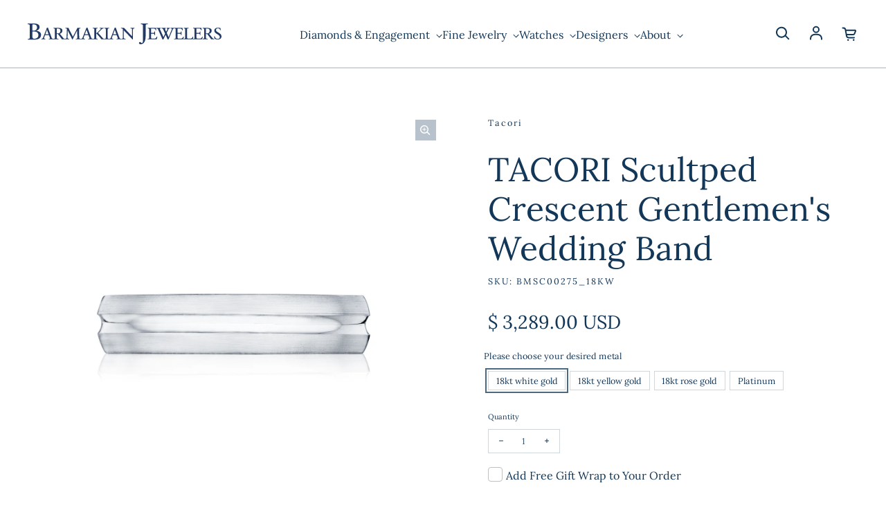

--- FILE ---
content_type: text/html; charset=utf-8
request_url: https://www.barmakian.com/collections/gentlemens-wedding-bands/products/tacori-gentlemens-wedding-band-bmsc00275
body_size: 37236
content:
<!doctype html>
<html class='no-js' lang='en' dir='ltr'>
  <head>
    <meta charset='utf-8'>
    <meta http-equiv='X-UA-Compatible' content='IE=edge'>
    <meta name='viewport' content='width=device-width,initial-scale=1'>
    <meta name='theme-color' content='#FFFFFF'>
    <meta name="robots" content="index,follow">

    <!-- Google Tag Manager -->
    <script>(function(w,d,s,l,i){w[l]=w[l]||[];w[l].push({'gtm.start':
    new Date().getTime(),event:'gtm.js'});var f=d.getElementsByTagName(s)[0],
    j=d.createElement(s),dl=l!='dataLayer'?'&l='+l:'';j.async=true;j.src=
    'https://www.googletagmanager.com/gtm.js?id='+i+dl;f.parentNode.insertBefore(j,f);
    })(window,document,'script','dataLayer','GTM-WBK85L');</script>
    <!-- End Google Tag Manager --><link rel='icon' type='image/png' href='//www.barmakian.com/cdn/shop/files/ipad_icon_retina.png?crop=center&height=32&v=1709653896&width=32'><link rel='preconnect' href='https://cdn.shopify.com'><link rel='preconnect' href='https://fonts.shopifycdn.com' crossorigin><title>Barmakian | TACORI Sculpted Crescent Gentlemen&#39;s Wedding Band.
</title>

    
      <meta name='description' content='For a modern man who likes simple yet still stylish, try this 5mm satin finish and a high polished finish combination with eternity engraved crescents.'>
    

    

<meta property='og:site_name' content='Barmakian Jewelers'>
<meta property='og:url' content='https://www.barmakian.com/products/tacori-gentlemens-wedding-band-bmsc00275'>
<meta property='og:title' content='Barmakian | TACORI Sculpted Crescent Gentlemen&#39;s Wedding Band.'>
<meta property='og:type' content='product'>
<meta property='og:description' content='For a modern man who likes simple yet still stylish, try this 5mm satin finish and a high polished finish combination with eternity engraved crescents.'><meta property='og:image' content='http://www.barmakian.com/cdn/shop/products/bmsc00275_1_b486b4cc-fd2a-47e4-94e2-51b5c2a37766.jpeg?v=1747339076'>
  <meta property='og:image:secure_url' content='https://www.barmakian.com/cdn/shop/products/bmsc00275_1_b486b4cc-fd2a-47e4-94e2-51b5c2a37766.jpeg?v=1747339076'>
  <meta property='og:image:width' content='1500'>
  <meta property='og:image:height' content='1500'><meta property='og:price:amount' content='2,990.00'>
  <meta property='og:price:currency' content='USD'><meta name='twitter:card' content='summary_large_image'>
<meta name='twitter:title' content='Barmakian | TACORI Sculpted Crescent Gentlemen&#39;s Wedding Band.'>
<meta name='twitter:description' content='For a modern man who likes simple yet still stylish, try this 5mm satin finish and a high polished finish combination with eternity engraved crescents.'>


    <link rel='preload' as='script' href='//www.barmakian.com/cdn/shop/t/9/assets/theme.js?v=60220573255922881631709656989'>
    <link rel='preload' as='style' href='//www.barmakian.com/cdn/shop/t/9/assets/theme.css?v=25719192254507014341706548584'>

    <style data-shopify>@font-face {
  font-family: Lora;
  font-weight: 400;
  font-style: normal;
  font-display: swap;
  src: url("//www.barmakian.com/cdn/fonts/lora/lora_n4.9a60cb39eff3bfbc472bac5b3c5c4d7c878f0a8d.woff2") format("woff2"),
       url("//www.barmakian.com/cdn/fonts/lora/lora_n4.4d935d2630ceaf34d2e494106075f8d9f1257d25.woff") format("woff");
}

  @font-face {
  font-family: Lora;
  font-weight: 400;
  font-style: normal;
  font-display: swap;
  src: url("//www.barmakian.com/cdn/fonts/lora/lora_n4.9a60cb39eff3bfbc472bac5b3c5c4d7c878f0a8d.woff2") format("woff2"),
       url("//www.barmakian.com/cdn/fonts/lora/lora_n4.4d935d2630ceaf34d2e494106075f8d9f1257d25.woff") format("woff");
}


  :root {
    
    --font-h-family: Lora, serif;
    --font-h-style: normal;
    --font-h-weight: 400;
    --font-h-base-size: 0;
    --font-h-letter-spacing: 0;
    --font-h-line-height: 1.2;

    
    --font-b-family: Lora, serif;
    --font-b-style: normal;
    --font-b-weight: 400;
    --font-b-base-size: -10;
    --font-b-letter-spacing: 0;
    --font-b-line-height: 1.5;

    
    --color-default-text: 18, 55, 88;
    --color-default-background: 255, 255, 255;
    --color-accent-1: 33, 58, 101;
    --color-accent-2: 141, 144, 145;
    --color-accent-3: 155, 188, 222;
    --color-soft-background-opacity: 0.06;
    --color-soft-background: var(--color-default-text), var(--color-soft-background-opacity);
    --color-overlay: 33, 58, 101;
    --color-overlay-opacity: 0.01;
    --color-gradient-text: linear-gradient(275deg, rgba(33, 81, 125, 1) 4%, rgba(33, 58, 101, 1) 100%);
    --color-gradient-background: #FFFFFF;
    --color-gradient-accent-1: #213a65;
    --color-gradient-accent-2: #8d9091;
    --color-gradient-accent-3: #9bbcde;
    --color-pswp-background: #FFFFFF;

    
    --container-width: 1600px;
    --container-gutter: 16px;
    --container-gap: 6px;--header-transparent-buffer: calc(var(--header-height) * var(--enable-transparent-header));
--radius: 0px;
--button-radius: 0px;
    --button-outline-opacity: 0%;
    --button-outline-blur: 7px;

    
    --animations-multiple: 2;

    
--card-badge-radius: 20px;
--sale-badge-foreground: 33, 58, 101;
      --sale-badge-background: 155, 188, 222;--sold-out-badge-foreground: 255, 255, 255;
      --sold-out-badge-background: 6, 28, 47;--custom-badge-foreground: 33, 58, 101;
      --custom-badge-background: 155, 188, 222;
    --section-height-x-small: 100px;
    --section-height-small: 232px;
    --section-height-medium: 364px;
    --section-height-large: 496px;
    --section-height-x-large: 628px;
    --vertical-spacer: 40px;

    --form-input-height: 50px;

    --box-shadow: rgba(0, 0, 0, 0.16) 0px 3px 6px, rgba(0, 0, 0, 0.23) 0px 3px 6px;
  }

  @media (min-width: 751px) {
    :root {
      --container-gutter: 40px;
      --container-gap: 10px;

      --section-height-x-small: 160px;
      --section-height-small: 275px;
      --section-height-medium: 390px;
      --section-height-large: 505px;
      --section-height-x-large: 620px;

      --vertical-spacer: 50px;
    }
  }

  @media (min-width: 991px) {
    :root {
      --section-height-x-small: 230px;
      --section-height-small: 410px;
      --section-height-medium: 590px;
      --section-height-large: 770px;
      --section-height-x-large: 950px;

      --vertical-spacer: 70px;
    }
  }

  
</style>
    <script>
  window.LoessTheme = {
    animations: {
      multiplier: 2
    },

    cartStrings: {
      addToCart: `Add to cart`,
      soldOut: `Sold out`,
      unavailable: `Unavailable`,
      error: `There was an error while updating your cart. Please try again.`,
      quantityError: `You can only add {quantity} of this item to your cart.`
    },

    routes: {
      cart_add_url: '/cart/add',
      cart_change_url: '/cart/change',
      cart_update_url: '/cart/update',
      cart_url: '/cart',
      product_recommendations_url: '/recommendations/products'
    },

    scripts: {
      QRCode: `//www.barmakian.com/cdn/shopifycloud/storefront/assets/themes_support/vendor/qrcode-3f2b403b.js`
    },

    strings: {
      copiedToClipboard: "The link was copied to your clipboard",
      shippingCalculatorError: "One or more errors occurred while retrieving the shipping rates:",
      shippingCalculatorMultipleResults: "There are multiple shipping rates for your address:",
      shippingCalculatorNoResults: "Sorry, we do not ship to your address.",
      shippingCalculatorOneResult: "There is one shipping rate for your address:"
    },

    styles: {
      modelViewerUiStyles: 'https://cdn.shopify.com/shopifycloud/model-viewer-ui/assets/v1.0/model-viewer-ui.css'
    }
  };
</script>


    <link href="//www.barmakian.com/cdn/shop/t/9/assets/theme.css?v=25719192254507014341706548584" rel="stylesheet" type="text/css" media="all" />
<link rel='preload' as='font' href='//www.barmakian.com/cdn/fonts/lora/lora_n4.9a60cb39eff3bfbc472bac5b3c5c4d7c878f0a8d.woff2' type='font/woff2' crossorigin><link rel='preload' as='font' href='//www.barmakian.com/cdn/fonts/lora/lora_n4.9a60cb39eff3bfbc472bac5b3c5c4d7c878f0a8d.woff2' type='font/woff2' crossorigin><script>
      if ('noModule' in HTMLScriptElement.prototype) {
        document.documentElement.className = document.documentElement.className.replace('no-js', 'js');
      }
    </script>

    <link href="//www.barmakian.com/cdn/shop/t/9/assets/styles.css?v=171525374961453875481769198999" rel="stylesheet" type="text/css" media="all" />

    <script>window.performance && window.performance.mark && window.performance.mark('shopify.content_for_header.start');</script><meta name="google-site-verification" content="ZRtSQVo93jAC_r3TB_IOGcMsD8VvEh_wNj-QzokOkOc">
<meta id="shopify-digital-wallet" name="shopify-digital-wallet" content="/8960502/digital_wallets/dialog">
<meta name="shopify-checkout-api-token" content="bfdaa6b78b9f812af9b4850b189e67ba">
<meta id="in-context-paypal-metadata" data-shop-id="8960502" data-venmo-supported="false" data-environment="production" data-locale="en_US" data-paypal-v4="true" data-currency="USD">
<link rel="alternate" type="application/json+oembed" href="https://www.barmakian.com/products/tacori-gentlemens-wedding-band-bmsc00275.oembed">
<script async="async" src="/checkouts/internal/preloads.js?locale=en-US"></script>
<link rel="preconnect" href="https://shop.app" crossorigin="anonymous">
<script async="async" src="https://shop.app/checkouts/internal/preloads.js?locale=en-US&shop_id=8960502" crossorigin="anonymous"></script>
<script id="shopify-features" type="application/json">{"accessToken":"bfdaa6b78b9f812af9b4850b189e67ba","betas":["rich-media-storefront-analytics"],"domain":"www.barmakian.com","predictiveSearch":true,"shopId":8960502,"locale":"en"}</script>
<script>var Shopify = Shopify || {};
Shopify.shop = "barmakianjewelers.myshopify.com";
Shopify.locale = "en";
Shopify.currency = {"active":"USD","rate":"1.0"};
Shopify.country = "US";
Shopify.theme = {"name":"Upscale","id":124266315894,"schema_name":"Upscale","schema_version":"3.3.2","theme_store_id":1754,"role":"main"};
Shopify.theme.handle = "null";
Shopify.theme.style = {"id":null,"handle":null};
Shopify.cdnHost = "www.barmakian.com/cdn";
Shopify.routes = Shopify.routes || {};
Shopify.routes.root = "/";</script>
<script type="module">!function(o){(o.Shopify=o.Shopify||{}).modules=!0}(window);</script>
<script>!function(o){function n(){var o=[];function n(){o.push(Array.prototype.slice.apply(arguments))}return n.q=o,n}var t=o.Shopify=o.Shopify||{};t.loadFeatures=n(),t.autoloadFeatures=n()}(window);</script>
<script>
  window.ShopifyPay = window.ShopifyPay || {};
  window.ShopifyPay.apiHost = "shop.app\/pay";
  window.ShopifyPay.redirectState = null;
</script>
<script id="shop-js-analytics" type="application/json">{"pageType":"product"}</script>
<script defer="defer" async type="module" src="//www.barmakian.com/cdn/shopifycloud/shop-js/modules/v2/client.init-shop-cart-sync_BT-GjEfc.en.esm.js"></script>
<script defer="defer" async type="module" src="//www.barmakian.com/cdn/shopifycloud/shop-js/modules/v2/chunk.common_D58fp_Oc.esm.js"></script>
<script defer="defer" async type="module" src="//www.barmakian.com/cdn/shopifycloud/shop-js/modules/v2/chunk.modal_xMitdFEc.esm.js"></script>
<script type="module">
  await import("//www.barmakian.com/cdn/shopifycloud/shop-js/modules/v2/client.init-shop-cart-sync_BT-GjEfc.en.esm.js");
await import("//www.barmakian.com/cdn/shopifycloud/shop-js/modules/v2/chunk.common_D58fp_Oc.esm.js");
await import("//www.barmakian.com/cdn/shopifycloud/shop-js/modules/v2/chunk.modal_xMitdFEc.esm.js");

  window.Shopify.SignInWithShop?.initShopCartSync?.({"fedCMEnabled":true,"windoidEnabled":true});

</script>
<script>
  window.Shopify = window.Shopify || {};
  if (!window.Shopify.featureAssets) window.Shopify.featureAssets = {};
  window.Shopify.featureAssets['shop-js'] = {"shop-cart-sync":["modules/v2/client.shop-cart-sync_DZOKe7Ll.en.esm.js","modules/v2/chunk.common_D58fp_Oc.esm.js","modules/v2/chunk.modal_xMitdFEc.esm.js"],"init-fed-cm":["modules/v2/client.init-fed-cm_B6oLuCjv.en.esm.js","modules/v2/chunk.common_D58fp_Oc.esm.js","modules/v2/chunk.modal_xMitdFEc.esm.js"],"shop-cash-offers":["modules/v2/client.shop-cash-offers_D2sdYoxE.en.esm.js","modules/v2/chunk.common_D58fp_Oc.esm.js","modules/v2/chunk.modal_xMitdFEc.esm.js"],"shop-login-button":["modules/v2/client.shop-login-button_QeVjl5Y3.en.esm.js","modules/v2/chunk.common_D58fp_Oc.esm.js","modules/v2/chunk.modal_xMitdFEc.esm.js"],"pay-button":["modules/v2/client.pay-button_DXTOsIq6.en.esm.js","modules/v2/chunk.common_D58fp_Oc.esm.js","modules/v2/chunk.modal_xMitdFEc.esm.js"],"shop-button":["modules/v2/client.shop-button_DQZHx9pm.en.esm.js","modules/v2/chunk.common_D58fp_Oc.esm.js","modules/v2/chunk.modal_xMitdFEc.esm.js"],"avatar":["modules/v2/client.avatar_BTnouDA3.en.esm.js"],"init-windoid":["modules/v2/client.init-windoid_CR1B-cfM.en.esm.js","modules/v2/chunk.common_D58fp_Oc.esm.js","modules/v2/chunk.modal_xMitdFEc.esm.js"],"init-shop-for-new-customer-accounts":["modules/v2/client.init-shop-for-new-customer-accounts_C_vY_xzh.en.esm.js","modules/v2/client.shop-login-button_QeVjl5Y3.en.esm.js","modules/v2/chunk.common_D58fp_Oc.esm.js","modules/v2/chunk.modal_xMitdFEc.esm.js"],"init-shop-email-lookup-coordinator":["modules/v2/client.init-shop-email-lookup-coordinator_BI7n9ZSv.en.esm.js","modules/v2/chunk.common_D58fp_Oc.esm.js","modules/v2/chunk.modal_xMitdFEc.esm.js"],"init-shop-cart-sync":["modules/v2/client.init-shop-cart-sync_BT-GjEfc.en.esm.js","modules/v2/chunk.common_D58fp_Oc.esm.js","modules/v2/chunk.modal_xMitdFEc.esm.js"],"shop-toast-manager":["modules/v2/client.shop-toast-manager_DiYdP3xc.en.esm.js","modules/v2/chunk.common_D58fp_Oc.esm.js","modules/v2/chunk.modal_xMitdFEc.esm.js"],"init-customer-accounts":["modules/v2/client.init-customer-accounts_D9ZNqS-Q.en.esm.js","modules/v2/client.shop-login-button_QeVjl5Y3.en.esm.js","modules/v2/chunk.common_D58fp_Oc.esm.js","modules/v2/chunk.modal_xMitdFEc.esm.js"],"init-customer-accounts-sign-up":["modules/v2/client.init-customer-accounts-sign-up_iGw4briv.en.esm.js","modules/v2/client.shop-login-button_QeVjl5Y3.en.esm.js","modules/v2/chunk.common_D58fp_Oc.esm.js","modules/v2/chunk.modal_xMitdFEc.esm.js"],"shop-follow-button":["modules/v2/client.shop-follow-button_CqMgW2wH.en.esm.js","modules/v2/chunk.common_D58fp_Oc.esm.js","modules/v2/chunk.modal_xMitdFEc.esm.js"],"checkout-modal":["modules/v2/client.checkout-modal_xHeaAweL.en.esm.js","modules/v2/chunk.common_D58fp_Oc.esm.js","modules/v2/chunk.modal_xMitdFEc.esm.js"],"shop-login":["modules/v2/client.shop-login_D91U-Q7h.en.esm.js","modules/v2/chunk.common_D58fp_Oc.esm.js","modules/v2/chunk.modal_xMitdFEc.esm.js"],"lead-capture":["modules/v2/client.lead-capture_BJmE1dJe.en.esm.js","modules/v2/chunk.common_D58fp_Oc.esm.js","modules/v2/chunk.modal_xMitdFEc.esm.js"],"payment-terms":["modules/v2/client.payment-terms_Ci9AEqFq.en.esm.js","modules/v2/chunk.common_D58fp_Oc.esm.js","modules/v2/chunk.modal_xMitdFEc.esm.js"]};
</script>
<script>(function() {
  var isLoaded = false;
  function asyncLoad() {
    if (isLoaded) return;
    isLoaded = true;
    var urls = ["https:\/\/cdn.productcustomizer.com\/storefront\/production-product-customizer-v2.js?shop=barmakianjewelers.myshopify.com","https:\/\/chimpstatic.com\/mcjs-connected\/js\/users\/eca641d653ec047c070445afc\/b354cd6043030550f7a886b17.js?shop=barmakianjewelers.myshopify.com","https:\/\/wrapin.prezenapps.com\/public\/js\/load-wrapin-v5-app.js?shop=barmakianjewelers.myshopify.com","https:\/\/cdn.nfcube.com\/instafeed-e04430acbd56d8d56881ff3585066262.js?shop=barmakianjewelers.myshopify.com","https:\/\/cdn.hextom.com\/js\/freeshippingbar.js?shop=barmakianjewelers.myshopify.com"];
    for (var i = 0; i < urls.length; i++) {
      var s = document.createElement('script');
      s.type = 'text/javascript';
      s.async = true;
      s.src = urls[i];
      var x = document.getElementsByTagName('script')[0];
      x.parentNode.insertBefore(s, x);
    }
  };
  if(window.attachEvent) {
    window.attachEvent('onload', asyncLoad);
  } else {
    window.addEventListener('load', asyncLoad, false);
  }
})();</script>
<script id="__st">var __st={"a":8960502,"offset":-18000,"reqid":"74517d02-2ea6-44fc-a5fd-ea03943bcdef-1769333996","pageurl":"www.barmakian.com\/collections\/gentlemens-wedding-bands\/products\/tacori-gentlemens-wedding-band-bmsc00275","u":"19376b496762","p":"product","rtyp":"product","rid":2141094275};</script>
<script>window.ShopifyPaypalV4VisibilityTracking = true;</script>
<script id="captcha-bootstrap">!function(){'use strict';const t='contact',e='account',n='new_comment',o=[[t,t],['blogs',n],['comments',n],[t,'customer']],c=[[e,'customer_login'],[e,'guest_login'],[e,'recover_customer_password'],[e,'create_customer']],r=t=>t.map((([t,e])=>`form[action*='/${t}']:not([data-nocaptcha='true']) input[name='form_type'][value='${e}']`)).join(','),a=t=>()=>t?[...document.querySelectorAll(t)].map((t=>t.form)):[];function s(){const t=[...o],e=r(t);return a(e)}const i='password',u='form_key',d=['recaptcha-v3-token','g-recaptcha-response','h-captcha-response',i],f=()=>{try{return window.sessionStorage}catch{return}},m='__shopify_v',_=t=>t.elements[u];function p(t,e,n=!1){try{const o=window.sessionStorage,c=JSON.parse(o.getItem(e)),{data:r}=function(t){const{data:e,action:n}=t;return t[m]||n?{data:e,action:n}:{data:t,action:n}}(c);for(const[e,n]of Object.entries(r))t.elements[e]&&(t.elements[e].value=n);n&&o.removeItem(e)}catch(o){console.error('form repopulation failed',{error:o})}}const l='form_type',E='cptcha';function T(t){t.dataset[E]=!0}const w=window,h=w.document,L='Shopify',v='ce_forms',y='captcha';let A=!1;((t,e)=>{const n=(g='f06e6c50-85a8-45c8-87d0-21a2b65856fe',I='https://cdn.shopify.com/shopifycloud/storefront-forms-hcaptcha/ce_storefront_forms_captcha_hcaptcha.v1.5.2.iife.js',D={infoText:'Protected by hCaptcha',privacyText:'Privacy',termsText:'Terms'},(t,e,n)=>{const o=w[L][v],c=o.bindForm;if(c)return c(t,g,e,D).then(n);var r;o.q.push([[t,g,e,D],n]),r=I,A||(h.body.append(Object.assign(h.createElement('script'),{id:'captcha-provider',async:!0,src:r})),A=!0)});var g,I,D;w[L]=w[L]||{},w[L][v]=w[L][v]||{},w[L][v].q=[],w[L][y]=w[L][y]||{},w[L][y].protect=function(t,e){n(t,void 0,e),T(t)},Object.freeze(w[L][y]),function(t,e,n,w,h,L){const[v,y,A,g]=function(t,e,n){const i=e?o:[],u=t?c:[],d=[...i,...u],f=r(d),m=r(i),_=r(d.filter((([t,e])=>n.includes(e))));return[a(f),a(m),a(_),s()]}(w,h,L),I=t=>{const e=t.target;return e instanceof HTMLFormElement?e:e&&e.form},D=t=>v().includes(t);t.addEventListener('submit',(t=>{const e=I(t);if(!e)return;const n=D(e)&&!e.dataset.hcaptchaBound&&!e.dataset.recaptchaBound,o=_(e),c=g().includes(e)&&(!o||!o.value);(n||c)&&t.preventDefault(),c&&!n&&(function(t){try{if(!f())return;!function(t){const e=f();if(!e)return;const n=_(t);if(!n)return;const o=n.value;o&&e.removeItem(o)}(t);const e=Array.from(Array(32),(()=>Math.random().toString(36)[2])).join('');!function(t,e){_(t)||t.append(Object.assign(document.createElement('input'),{type:'hidden',name:u})),t.elements[u].value=e}(t,e),function(t,e){const n=f();if(!n)return;const o=[...t.querySelectorAll(`input[type='${i}']`)].map((({name:t})=>t)),c=[...d,...o],r={};for(const[a,s]of new FormData(t).entries())c.includes(a)||(r[a]=s);n.setItem(e,JSON.stringify({[m]:1,action:t.action,data:r}))}(t,e)}catch(e){console.error('failed to persist form',e)}}(e),e.submit())}));const S=(t,e)=>{t&&!t.dataset[E]&&(n(t,e.some((e=>e===t))),T(t))};for(const o of['focusin','change'])t.addEventListener(o,(t=>{const e=I(t);D(e)&&S(e,y())}));const B=e.get('form_key'),M=e.get(l),P=B&&M;t.addEventListener('DOMContentLoaded',(()=>{const t=y();if(P)for(const e of t)e.elements[l].value===M&&p(e,B);[...new Set([...A(),...v().filter((t=>'true'===t.dataset.shopifyCaptcha))])].forEach((e=>S(e,t)))}))}(h,new URLSearchParams(w.location.search),n,t,e,['guest_login'])})(!0,!0)}();</script>
<script integrity="sha256-4kQ18oKyAcykRKYeNunJcIwy7WH5gtpwJnB7kiuLZ1E=" data-source-attribution="shopify.loadfeatures" defer="defer" src="//www.barmakian.com/cdn/shopifycloud/storefront/assets/storefront/load_feature-a0a9edcb.js" crossorigin="anonymous"></script>
<script crossorigin="anonymous" defer="defer" src="//www.barmakian.com/cdn/shopifycloud/storefront/assets/shopify_pay/storefront-65b4c6d7.js?v=20250812"></script>
<script data-source-attribution="shopify.dynamic_checkout.dynamic.init">var Shopify=Shopify||{};Shopify.PaymentButton=Shopify.PaymentButton||{isStorefrontPortableWallets:!0,init:function(){window.Shopify.PaymentButton.init=function(){};var t=document.createElement("script");t.src="https://www.barmakian.com/cdn/shopifycloud/portable-wallets/latest/portable-wallets.en.js",t.type="module",document.head.appendChild(t)}};
</script>
<script data-source-attribution="shopify.dynamic_checkout.buyer_consent">
  function portableWalletsHideBuyerConsent(e){var t=document.getElementById("shopify-buyer-consent"),n=document.getElementById("shopify-subscription-policy-button");t&&n&&(t.classList.add("hidden"),t.setAttribute("aria-hidden","true"),n.removeEventListener("click",e))}function portableWalletsShowBuyerConsent(e){var t=document.getElementById("shopify-buyer-consent"),n=document.getElementById("shopify-subscription-policy-button");t&&n&&(t.classList.remove("hidden"),t.removeAttribute("aria-hidden"),n.addEventListener("click",e))}window.Shopify?.PaymentButton&&(window.Shopify.PaymentButton.hideBuyerConsent=portableWalletsHideBuyerConsent,window.Shopify.PaymentButton.showBuyerConsent=portableWalletsShowBuyerConsent);
</script>
<script data-source-attribution="shopify.dynamic_checkout.cart.bootstrap">document.addEventListener("DOMContentLoaded",(function(){function t(){return document.querySelector("shopify-accelerated-checkout-cart, shopify-accelerated-checkout")}if(t())Shopify.PaymentButton.init();else{new MutationObserver((function(e,n){t()&&(Shopify.PaymentButton.init(),n.disconnect())})).observe(document.body,{childList:!0,subtree:!0})}}));
</script>
<link id="shopify-accelerated-checkout-styles" rel="stylesheet" media="screen" href="https://www.barmakian.com/cdn/shopifycloud/portable-wallets/latest/accelerated-checkout-backwards-compat.css" crossorigin="anonymous">
<style id="shopify-accelerated-checkout-cart">
        #shopify-buyer-consent {
  margin-top: 1em;
  display: inline-block;
  width: 100%;
}

#shopify-buyer-consent.hidden {
  display: none;
}

#shopify-subscription-policy-button {
  background: none;
  border: none;
  padding: 0;
  text-decoration: underline;
  font-size: inherit;
  cursor: pointer;
}

#shopify-subscription-policy-button::before {
  box-shadow: none;
}

      </style>

<script>window.performance && window.performance.mark && window.performance.mark('shopify.content_for_header.end');</script>
  

<!-- BEGIN app block: shopify://apps/simprosys-google-shopping-feed/blocks/core_settings_block/1f0b859e-9fa6-4007-97e8-4513aff5ff3b --><!-- BEGIN: GSF App Core Tags & Scripts by Simprosys Google Shopping Feed -->









<!-- END: GSF App Core Tags & Scripts by Simprosys Google Shopping Feed -->
<!-- END app block --><link href="https://cdn.shopify.com/extensions/019be0d5-d9ef-7e37-b9b1-4571f414a183/prod-customizer-staging-47/assets/shopstorm-apps.css" rel="stylesheet" type="text/css" media="all">
<script src="https://cdn.shopify.com/extensions/0199e13f-a0e2-7623-a82f-d727aff53608/wrapin-gift-wrap-options-7/assets/load-tex-wrapin-app.js" type="text/javascript" defer="defer"></script>
<link href="https://cdn.shopify.com/extensions/0199e13f-a0e2-7623-a82f-d727aff53608/wrapin-gift-wrap-options-7/assets/load-tex-wrapin.css" rel="stylesheet" type="text/css" media="all">
<link rel="canonical" href="https://www.barmakian.com/products/tacori-gentlemens-wedding-band-bmsc00275">
<link href="https://monorail-edge.shopifysvc.com" rel="dns-prefetch">
<script>(function(){if ("sendBeacon" in navigator && "performance" in window) {try {var session_token_from_headers = performance.getEntriesByType('navigation')[0].serverTiming.find(x => x.name == '_s').description;} catch {var session_token_from_headers = undefined;}var session_cookie_matches = document.cookie.match(/_shopify_s=([^;]*)/);var session_token_from_cookie = session_cookie_matches && session_cookie_matches.length === 2 ? session_cookie_matches[1] : "";var session_token = session_token_from_headers || session_token_from_cookie || "";function handle_abandonment_event(e) {var entries = performance.getEntries().filter(function(entry) {return /monorail-edge.shopifysvc.com/.test(entry.name);});if (!window.abandonment_tracked && entries.length === 0) {window.abandonment_tracked = true;var currentMs = Date.now();var navigation_start = performance.timing.navigationStart;var payload = {shop_id: 8960502,url: window.location.href,navigation_start,duration: currentMs - navigation_start,session_token,page_type: "product"};window.navigator.sendBeacon("https://monorail-edge.shopifysvc.com/v1/produce", JSON.stringify({schema_id: "online_store_buyer_site_abandonment/1.1",payload: payload,metadata: {event_created_at_ms: currentMs,event_sent_at_ms: currentMs}}));}}window.addEventListener('pagehide', handle_abandonment_event);}}());</script>
<script id="web-pixels-manager-setup">(function e(e,d,r,n,o){if(void 0===o&&(o={}),!Boolean(null===(a=null===(i=window.Shopify)||void 0===i?void 0:i.analytics)||void 0===a?void 0:a.replayQueue)){var i,a;window.Shopify=window.Shopify||{};var t=window.Shopify;t.analytics=t.analytics||{};var s=t.analytics;s.replayQueue=[],s.publish=function(e,d,r){return s.replayQueue.push([e,d,r]),!0};try{self.performance.mark("wpm:start")}catch(e){}var l=function(){var e={modern:/Edge?\/(1{2}[4-9]|1[2-9]\d|[2-9]\d{2}|\d{4,})\.\d+(\.\d+|)|Firefox\/(1{2}[4-9]|1[2-9]\d|[2-9]\d{2}|\d{4,})\.\d+(\.\d+|)|Chrom(ium|e)\/(9{2}|\d{3,})\.\d+(\.\d+|)|(Maci|X1{2}).+ Version\/(15\.\d+|(1[6-9]|[2-9]\d|\d{3,})\.\d+)([,.]\d+|)( \(\w+\)|)( Mobile\/\w+|) Safari\/|Chrome.+OPR\/(9{2}|\d{3,})\.\d+\.\d+|(CPU[ +]OS|iPhone[ +]OS|CPU[ +]iPhone|CPU IPhone OS|CPU iPad OS)[ +]+(15[._]\d+|(1[6-9]|[2-9]\d|\d{3,})[._]\d+)([._]\d+|)|Android:?[ /-](13[3-9]|1[4-9]\d|[2-9]\d{2}|\d{4,})(\.\d+|)(\.\d+|)|Android.+Firefox\/(13[5-9]|1[4-9]\d|[2-9]\d{2}|\d{4,})\.\d+(\.\d+|)|Android.+Chrom(ium|e)\/(13[3-9]|1[4-9]\d|[2-9]\d{2}|\d{4,})\.\d+(\.\d+|)|SamsungBrowser\/([2-9]\d|\d{3,})\.\d+/,legacy:/Edge?\/(1[6-9]|[2-9]\d|\d{3,})\.\d+(\.\d+|)|Firefox\/(5[4-9]|[6-9]\d|\d{3,})\.\d+(\.\d+|)|Chrom(ium|e)\/(5[1-9]|[6-9]\d|\d{3,})\.\d+(\.\d+|)([\d.]+$|.*Safari\/(?![\d.]+ Edge\/[\d.]+$))|(Maci|X1{2}).+ Version\/(10\.\d+|(1[1-9]|[2-9]\d|\d{3,})\.\d+)([,.]\d+|)( \(\w+\)|)( Mobile\/\w+|) Safari\/|Chrome.+OPR\/(3[89]|[4-9]\d|\d{3,})\.\d+\.\d+|(CPU[ +]OS|iPhone[ +]OS|CPU[ +]iPhone|CPU IPhone OS|CPU iPad OS)[ +]+(10[._]\d+|(1[1-9]|[2-9]\d|\d{3,})[._]\d+)([._]\d+|)|Android:?[ /-](13[3-9]|1[4-9]\d|[2-9]\d{2}|\d{4,})(\.\d+|)(\.\d+|)|Mobile Safari.+OPR\/([89]\d|\d{3,})\.\d+\.\d+|Android.+Firefox\/(13[5-9]|1[4-9]\d|[2-9]\d{2}|\d{4,})\.\d+(\.\d+|)|Android.+Chrom(ium|e)\/(13[3-9]|1[4-9]\d|[2-9]\d{2}|\d{4,})\.\d+(\.\d+|)|Android.+(UC? ?Browser|UCWEB|U3)[ /]?(15\.([5-9]|\d{2,})|(1[6-9]|[2-9]\d|\d{3,})\.\d+)\.\d+|SamsungBrowser\/(5\.\d+|([6-9]|\d{2,})\.\d+)|Android.+MQ{2}Browser\/(14(\.(9|\d{2,})|)|(1[5-9]|[2-9]\d|\d{3,})(\.\d+|))(\.\d+|)|K[Aa][Ii]OS\/(3\.\d+|([4-9]|\d{2,})\.\d+)(\.\d+|)/},d=e.modern,r=e.legacy,n=navigator.userAgent;return n.match(d)?"modern":n.match(r)?"legacy":"unknown"}(),u="modern"===l?"modern":"legacy",c=(null!=n?n:{modern:"",legacy:""})[u],f=function(e){return[e.baseUrl,"/wpm","/b",e.hashVersion,"modern"===e.buildTarget?"m":"l",".js"].join("")}({baseUrl:d,hashVersion:r,buildTarget:u}),m=function(e){var d=e.version,r=e.bundleTarget,n=e.surface,o=e.pageUrl,i=e.monorailEndpoint;return{emit:function(e){var a=e.status,t=e.errorMsg,s=(new Date).getTime(),l=JSON.stringify({metadata:{event_sent_at_ms:s},events:[{schema_id:"web_pixels_manager_load/3.1",payload:{version:d,bundle_target:r,page_url:o,status:a,surface:n,error_msg:t},metadata:{event_created_at_ms:s}}]});if(!i)return console&&console.warn&&console.warn("[Web Pixels Manager] No Monorail endpoint provided, skipping logging."),!1;try{return self.navigator.sendBeacon.bind(self.navigator)(i,l)}catch(e){}var u=new XMLHttpRequest;try{return u.open("POST",i,!0),u.setRequestHeader("Content-Type","text/plain"),u.send(l),!0}catch(e){return console&&console.warn&&console.warn("[Web Pixels Manager] Got an unhandled error while logging to Monorail."),!1}}}}({version:r,bundleTarget:l,surface:e.surface,pageUrl:self.location.href,monorailEndpoint:e.monorailEndpoint});try{o.browserTarget=l,function(e){var d=e.src,r=e.async,n=void 0===r||r,o=e.onload,i=e.onerror,a=e.sri,t=e.scriptDataAttributes,s=void 0===t?{}:t,l=document.createElement("script"),u=document.querySelector("head"),c=document.querySelector("body");if(l.async=n,l.src=d,a&&(l.integrity=a,l.crossOrigin="anonymous"),s)for(var f in s)if(Object.prototype.hasOwnProperty.call(s,f))try{l.dataset[f]=s[f]}catch(e){}if(o&&l.addEventListener("load",o),i&&l.addEventListener("error",i),u)u.appendChild(l);else{if(!c)throw new Error("Did not find a head or body element to append the script");c.appendChild(l)}}({src:f,async:!0,onload:function(){if(!function(){var e,d;return Boolean(null===(d=null===(e=window.Shopify)||void 0===e?void 0:e.analytics)||void 0===d?void 0:d.initialized)}()){var d=window.webPixelsManager.init(e)||void 0;if(d){var r=window.Shopify.analytics;r.replayQueue.forEach((function(e){var r=e[0],n=e[1],o=e[2];d.publishCustomEvent(r,n,o)})),r.replayQueue=[],r.publish=d.publishCustomEvent,r.visitor=d.visitor,r.initialized=!0}}},onerror:function(){return m.emit({status:"failed",errorMsg:"".concat(f," has failed to load")})},sri:function(e){var d=/^sha384-[A-Za-z0-9+/=]+$/;return"string"==typeof e&&d.test(e)}(c)?c:"",scriptDataAttributes:o}),m.emit({status:"loading"})}catch(e){m.emit({status:"failed",errorMsg:(null==e?void 0:e.message)||"Unknown error"})}}})({shopId: 8960502,storefrontBaseUrl: "https://www.barmakian.com",extensionsBaseUrl: "https://extensions.shopifycdn.com/cdn/shopifycloud/web-pixels-manager",monorailEndpoint: "https://monorail-edge.shopifysvc.com/unstable/produce_batch",surface: "storefront-renderer",enabledBetaFlags: ["2dca8a86"],webPixelsConfigList: [{"id":"1114767478","configuration":"{\"account_ID\":\"818480\",\"google_analytics_tracking_tag\":\"1\",\"measurement_id\":\"2\",\"api_secret\":\"3\",\"shop_settings\":\"{\\\"custom_pixel_script\\\":\\\"https:\\\\\\\/\\\\\\\/storage.googleapis.com\\\\\\\/gsf-scripts\\\\\\\/custom-pixels\\\\\\\/barmakianjewelers.js\\\"}\"}","eventPayloadVersion":"v1","runtimeContext":"LAX","scriptVersion":"c6b888297782ed4a1cba19cda43d6625","type":"APP","apiClientId":1558137,"privacyPurposes":[],"dataSharingAdjustments":{"protectedCustomerApprovalScopes":["read_customer_address","read_customer_email","read_customer_name","read_customer_personal_data","read_customer_phone"]}},{"id":"348389494","configuration":"{\"config\":\"{\\\"google_tag_ids\\\":[\\\"G-GLST1XWZKL\\\"],\\\"target_country\\\":\\\"US\\\",\\\"gtag_events\\\":[{\\\"type\\\":\\\"begin_checkout\\\",\\\"action_label\\\":\\\"G-GLST1XWZKL\\\"},{\\\"type\\\":\\\"search\\\",\\\"action_label\\\":\\\"G-GLST1XWZKL\\\"},{\\\"type\\\":\\\"view_item\\\",\\\"action_label\\\":\\\"G-GLST1XWZKL\\\"},{\\\"type\\\":\\\"purchase\\\",\\\"action_label\\\":\\\"G-GLST1XWZKL\\\"},{\\\"type\\\":\\\"page_view\\\",\\\"action_label\\\":\\\"G-GLST1XWZKL\\\"},{\\\"type\\\":\\\"add_payment_info\\\",\\\"action_label\\\":\\\"G-GLST1XWZKL\\\"},{\\\"type\\\":\\\"add_to_cart\\\",\\\"action_label\\\":\\\"G-GLST1XWZKL\\\"}],\\\"enable_monitoring_mode\\\":false}\"}","eventPayloadVersion":"v1","runtimeContext":"OPEN","scriptVersion":"b2a88bafab3e21179ed38636efcd8a93","type":"APP","apiClientId":1780363,"privacyPurposes":[],"dataSharingAdjustments":{"protectedCustomerApprovalScopes":["read_customer_address","read_customer_email","read_customer_name","read_customer_personal_data","read_customer_phone"]}},{"id":"152698998","configuration":"{\"pixel_id\":\"1901803590074360\",\"pixel_type\":\"facebook_pixel\",\"metaapp_system_user_token\":\"-\"}","eventPayloadVersion":"v1","runtimeContext":"OPEN","scriptVersion":"ca16bc87fe92b6042fbaa3acc2fbdaa6","type":"APP","apiClientId":2329312,"privacyPurposes":["ANALYTICS","MARKETING","SALE_OF_DATA"],"dataSharingAdjustments":{"protectedCustomerApprovalScopes":["read_customer_address","read_customer_email","read_customer_name","read_customer_personal_data","read_customer_phone"]}},{"id":"78315638","eventPayloadVersion":"1","runtimeContext":"LAX","scriptVersion":"1","type":"CUSTOM","privacyPurposes":["SALE_OF_DATA"],"name":"Simprosys Pixel"},{"id":"shopify-app-pixel","configuration":"{}","eventPayloadVersion":"v1","runtimeContext":"STRICT","scriptVersion":"0450","apiClientId":"shopify-pixel","type":"APP","privacyPurposes":["ANALYTICS","MARKETING"]},{"id":"shopify-custom-pixel","eventPayloadVersion":"v1","runtimeContext":"LAX","scriptVersion":"0450","apiClientId":"shopify-pixel","type":"CUSTOM","privacyPurposes":["ANALYTICS","MARKETING"]}],isMerchantRequest: false,initData: {"shop":{"name":"Barmakian Jewelers","paymentSettings":{"currencyCode":"USD"},"myshopifyDomain":"barmakianjewelers.myshopify.com","countryCode":"US","storefrontUrl":"https:\/\/www.barmakian.com"},"customer":null,"cart":null,"checkout":null,"productVariants":[{"price":{"amount":3289.0,"currencyCode":"USD"},"product":{"title":"TACORI Scultped Crescent Gentlemen's Wedding Band","vendor":"Tacori","id":"2141094275","untranslatedTitle":"TACORI Scultped Crescent Gentlemen's Wedding Band","url":"\/products\/tacori-gentlemens-wedding-band-bmsc00275","type":"Wedding Bands Gentlemen"},"id":"32013147930742","image":{"src":"\/\/www.barmakian.com\/cdn\/shop\/products\/bmsc00275_1_b486b4cc-fd2a-47e4-94e2-51b5c2a37766.jpeg?v=1747339076"},"sku":"BMSC00275_18KW","title":"18kt white gold","untranslatedTitle":"18kt white gold"},{"price":{"amount":3289.0,"currencyCode":"USD"},"product":{"title":"TACORI Scultped Crescent Gentlemen's Wedding Band","vendor":"Tacori","id":"2141094275","untranslatedTitle":"TACORI Scultped Crescent Gentlemen's Wedding Band","url":"\/products\/tacori-gentlemens-wedding-band-bmsc00275","type":"Wedding Bands Gentlemen"},"id":"32013147963510","image":{"src":"\/\/www.barmakian.com\/cdn\/shop\/products\/bmsc00275_1_b486b4cc-fd2a-47e4-94e2-51b5c2a37766.jpeg?v=1747339076"},"sku":"BMSC00275_18KY","title":"18kt yellow gold","untranslatedTitle":"18kt yellow gold"},{"price":{"amount":3289.0,"currencyCode":"USD"},"product":{"title":"TACORI Scultped Crescent Gentlemen's Wedding Band","vendor":"Tacori","id":"2141094275","untranslatedTitle":"TACORI Scultped Crescent Gentlemen's Wedding Band","url":"\/products\/tacori-gentlemens-wedding-band-bmsc00275","type":"Wedding Bands Gentlemen"},"id":"32013147996278","image":{"src":"\/\/www.barmakian.com\/cdn\/shop\/products\/bmsc00275_1_b486b4cc-fd2a-47e4-94e2-51b5c2a37766.jpeg?v=1747339076"},"sku":"BMSC00275_18KR","title":"18kt rose gold","untranslatedTitle":"18kt rose gold"},{"price":{"amount":2990.0,"currencyCode":"USD"},"product":{"title":"TACORI Scultped Crescent Gentlemen's Wedding Band","vendor":"Tacori","id":"2141094275","untranslatedTitle":"TACORI Scultped Crescent Gentlemen's Wedding Band","url":"\/products\/tacori-gentlemens-wedding-band-bmsc00275","type":"Wedding Bands Gentlemen"},"id":"42035000705142","image":{"src":"\/\/www.barmakian.com\/cdn\/shop\/products\/bmsc00275_1_b486b4cc-fd2a-47e4-94e2-51b5c2a37766.jpeg?v=1747339076"},"sku":"BMSC00275_PLAT","title":"Platinum","untranslatedTitle":"Platinum"}],"purchasingCompany":null},},"https://www.barmakian.com/cdn","fcfee988w5aeb613cpc8e4bc33m6693e112",{"modern":"","legacy":""},{"shopId":"8960502","storefrontBaseUrl":"https:\/\/www.barmakian.com","extensionBaseUrl":"https:\/\/extensions.shopifycdn.com\/cdn\/shopifycloud\/web-pixels-manager","surface":"storefront-renderer","enabledBetaFlags":"[\"2dca8a86\"]","isMerchantRequest":"false","hashVersion":"fcfee988w5aeb613cpc8e4bc33m6693e112","publish":"custom","events":"[[\"page_viewed\",{}],[\"product_viewed\",{\"productVariant\":{\"price\":{\"amount\":3289.0,\"currencyCode\":\"USD\"},\"product\":{\"title\":\"TACORI Scultped Crescent Gentlemen's Wedding Band\",\"vendor\":\"Tacori\",\"id\":\"2141094275\",\"untranslatedTitle\":\"TACORI Scultped Crescent Gentlemen's Wedding Band\",\"url\":\"\/products\/tacori-gentlemens-wedding-band-bmsc00275\",\"type\":\"Wedding Bands Gentlemen\"},\"id\":\"32013147930742\",\"image\":{\"src\":\"\/\/www.barmakian.com\/cdn\/shop\/products\/bmsc00275_1_b486b4cc-fd2a-47e4-94e2-51b5c2a37766.jpeg?v=1747339076\"},\"sku\":\"BMSC00275_18KW\",\"title\":\"18kt white gold\",\"untranslatedTitle\":\"18kt white gold\"}}]]"});</script><script>
  window.ShopifyAnalytics = window.ShopifyAnalytics || {};
  window.ShopifyAnalytics.meta = window.ShopifyAnalytics.meta || {};
  window.ShopifyAnalytics.meta.currency = 'USD';
  var meta = {"product":{"id":2141094275,"gid":"gid:\/\/shopify\/Product\/2141094275","vendor":"Tacori","type":"Wedding Bands Gentlemen","handle":"tacori-gentlemens-wedding-band-bmsc00275","variants":[{"id":32013147930742,"price":328900,"name":"TACORI Scultped Crescent Gentlemen's Wedding Band - 18kt white gold","public_title":"18kt white gold","sku":"BMSC00275_18KW"},{"id":32013147963510,"price":328900,"name":"TACORI Scultped Crescent Gentlemen's Wedding Band - 18kt yellow gold","public_title":"18kt yellow gold","sku":"BMSC00275_18KY"},{"id":32013147996278,"price":328900,"name":"TACORI Scultped Crescent Gentlemen's Wedding Band - 18kt rose gold","public_title":"18kt rose gold","sku":"BMSC00275_18KR"},{"id":42035000705142,"price":299000,"name":"TACORI Scultped Crescent Gentlemen's Wedding Band - Platinum","public_title":"Platinum","sku":"BMSC00275_PLAT"}],"remote":false},"page":{"pageType":"product","resourceType":"product","resourceId":2141094275,"requestId":"74517d02-2ea6-44fc-a5fd-ea03943bcdef-1769333996"}};
  for (var attr in meta) {
    window.ShopifyAnalytics.meta[attr] = meta[attr];
  }
</script>
<script class="analytics">
  (function () {
    var customDocumentWrite = function(content) {
      var jquery = null;

      if (window.jQuery) {
        jquery = window.jQuery;
      } else if (window.Checkout && window.Checkout.$) {
        jquery = window.Checkout.$;
      }

      if (jquery) {
        jquery('body').append(content);
      }
    };

    var hasLoggedConversion = function(token) {
      if (token) {
        return document.cookie.indexOf('loggedConversion=' + token) !== -1;
      }
      return false;
    }

    var setCookieIfConversion = function(token) {
      if (token) {
        var twoMonthsFromNow = new Date(Date.now());
        twoMonthsFromNow.setMonth(twoMonthsFromNow.getMonth() + 2);

        document.cookie = 'loggedConversion=' + token + '; expires=' + twoMonthsFromNow;
      }
    }

    var trekkie = window.ShopifyAnalytics.lib = window.trekkie = window.trekkie || [];
    if (trekkie.integrations) {
      return;
    }
    trekkie.methods = [
      'identify',
      'page',
      'ready',
      'track',
      'trackForm',
      'trackLink'
    ];
    trekkie.factory = function(method) {
      return function() {
        var args = Array.prototype.slice.call(arguments);
        args.unshift(method);
        trekkie.push(args);
        return trekkie;
      };
    };
    for (var i = 0; i < trekkie.methods.length; i++) {
      var key = trekkie.methods[i];
      trekkie[key] = trekkie.factory(key);
    }
    trekkie.load = function(config) {
      trekkie.config = config || {};
      trekkie.config.initialDocumentCookie = document.cookie;
      var first = document.getElementsByTagName('script')[0];
      var script = document.createElement('script');
      script.type = 'text/javascript';
      script.onerror = function(e) {
        var scriptFallback = document.createElement('script');
        scriptFallback.type = 'text/javascript';
        scriptFallback.onerror = function(error) {
                var Monorail = {
      produce: function produce(monorailDomain, schemaId, payload) {
        var currentMs = new Date().getTime();
        var event = {
          schema_id: schemaId,
          payload: payload,
          metadata: {
            event_created_at_ms: currentMs,
            event_sent_at_ms: currentMs
          }
        };
        return Monorail.sendRequest("https://" + monorailDomain + "/v1/produce", JSON.stringify(event));
      },
      sendRequest: function sendRequest(endpointUrl, payload) {
        // Try the sendBeacon API
        if (window && window.navigator && typeof window.navigator.sendBeacon === 'function' && typeof window.Blob === 'function' && !Monorail.isIos12()) {
          var blobData = new window.Blob([payload], {
            type: 'text/plain'
          });

          if (window.navigator.sendBeacon(endpointUrl, blobData)) {
            return true;
          } // sendBeacon was not successful

        } // XHR beacon

        var xhr = new XMLHttpRequest();

        try {
          xhr.open('POST', endpointUrl);
          xhr.setRequestHeader('Content-Type', 'text/plain');
          xhr.send(payload);
        } catch (e) {
          console.log(e);
        }

        return false;
      },
      isIos12: function isIos12() {
        return window.navigator.userAgent.lastIndexOf('iPhone; CPU iPhone OS 12_') !== -1 || window.navigator.userAgent.lastIndexOf('iPad; CPU OS 12_') !== -1;
      }
    };
    Monorail.produce('monorail-edge.shopifysvc.com',
      'trekkie_storefront_load_errors/1.1',
      {shop_id: 8960502,
      theme_id: 124266315894,
      app_name: "storefront",
      context_url: window.location.href,
      source_url: "//www.barmakian.com/cdn/s/trekkie.storefront.8d95595f799fbf7e1d32231b9a28fd43b70c67d3.min.js"});

        };
        scriptFallback.async = true;
        scriptFallback.src = '//www.barmakian.com/cdn/s/trekkie.storefront.8d95595f799fbf7e1d32231b9a28fd43b70c67d3.min.js';
        first.parentNode.insertBefore(scriptFallback, first);
      };
      script.async = true;
      script.src = '//www.barmakian.com/cdn/s/trekkie.storefront.8d95595f799fbf7e1d32231b9a28fd43b70c67d3.min.js';
      first.parentNode.insertBefore(script, first);
    };
    trekkie.load(
      {"Trekkie":{"appName":"storefront","development":false,"defaultAttributes":{"shopId":8960502,"isMerchantRequest":null,"themeId":124266315894,"themeCityHash":"6699957237060619368","contentLanguage":"en","currency":"USD","eventMetadataId":"6ea88a9c-d4a7-4bb2-a62c-55de97bef765"},"isServerSideCookieWritingEnabled":true,"monorailRegion":"shop_domain","enabledBetaFlags":["65f19447"]},"Session Attribution":{},"S2S":{"facebookCapiEnabled":false,"source":"trekkie-storefront-renderer","apiClientId":580111}}
    );

    var loaded = false;
    trekkie.ready(function() {
      if (loaded) return;
      loaded = true;

      window.ShopifyAnalytics.lib = window.trekkie;

      var originalDocumentWrite = document.write;
      document.write = customDocumentWrite;
      try { window.ShopifyAnalytics.merchantGoogleAnalytics.call(this); } catch(error) {};
      document.write = originalDocumentWrite;

      window.ShopifyAnalytics.lib.page(null,{"pageType":"product","resourceType":"product","resourceId":2141094275,"requestId":"74517d02-2ea6-44fc-a5fd-ea03943bcdef-1769333996","shopifyEmitted":true});

      var match = window.location.pathname.match(/checkouts\/(.+)\/(thank_you|post_purchase)/)
      var token = match? match[1]: undefined;
      if (!hasLoggedConversion(token)) {
        setCookieIfConversion(token);
        window.ShopifyAnalytics.lib.track("Viewed Product",{"currency":"USD","variantId":32013147930742,"productId":2141094275,"productGid":"gid:\/\/shopify\/Product\/2141094275","name":"TACORI Scultped Crescent Gentlemen's Wedding Band - 18kt white gold","price":"3289.00","sku":"BMSC00275_18KW","brand":"Tacori","variant":"18kt white gold","category":"Wedding Bands Gentlemen","nonInteraction":true,"remote":false},undefined,undefined,{"shopifyEmitted":true});
      window.ShopifyAnalytics.lib.track("monorail:\/\/trekkie_storefront_viewed_product\/1.1",{"currency":"USD","variantId":32013147930742,"productId":2141094275,"productGid":"gid:\/\/shopify\/Product\/2141094275","name":"TACORI Scultped Crescent Gentlemen's Wedding Band - 18kt white gold","price":"3289.00","sku":"BMSC00275_18KW","brand":"Tacori","variant":"18kt white gold","category":"Wedding Bands Gentlemen","nonInteraction":true,"remote":false,"referer":"https:\/\/www.barmakian.com\/collections\/gentlemens-wedding-bands\/products\/tacori-gentlemens-wedding-band-bmsc00275"});
      }
    });


        var eventsListenerScript = document.createElement('script');
        eventsListenerScript.async = true;
        eventsListenerScript.src = "//www.barmakian.com/cdn/shopifycloud/storefront/assets/shop_events_listener-3da45d37.js";
        document.getElementsByTagName('head')[0].appendChild(eventsListenerScript);

})();</script>
  <script>
  if (!window.ga || (window.ga && typeof window.ga !== 'function')) {
    window.ga = function ga() {
      (window.ga.q = window.ga.q || []).push(arguments);
      if (window.Shopify && window.Shopify.analytics && typeof window.Shopify.analytics.publish === 'function') {
        window.Shopify.analytics.publish("ga_stub_called", {}, {sendTo: "google_osp_migration"});
      }
      console.error("Shopify's Google Analytics stub called with:", Array.from(arguments), "\nSee https://help.shopify.com/manual/promoting-marketing/pixels/pixel-migration#google for more information.");
    };
    if (window.Shopify && window.Shopify.analytics && typeof window.Shopify.analytics.publish === 'function') {
      window.Shopify.analytics.publish("ga_stub_initialized", {}, {sendTo: "google_osp_migration"});
    }
  }
</script>
<script
  defer
  src="https://www.barmakian.com/cdn/shopifycloud/perf-kit/shopify-perf-kit-3.0.4.min.js"
  data-application="storefront-renderer"
  data-shop-id="8960502"
  data-render-region="gcp-us-east1"
  data-page-type="product"
  data-theme-instance-id="124266315894"
  data-theme-name="Upscale"
  data-theme-version="3.3.2"
  data-monorail-region="shop_domain"
  data-resource-timing-sampling-rate="10"
  data-shs="true"
  data-shs-beacon="true"
  data-shs-export-with-fetch="true"
  data-shs-logs-sample-rate="1"
  data-shs-beacon-endpoint="https://www.barmakian.com/api/collect"
></script>
</head>

  <body class='product'>
    
    <!-- Google Tag Manager (noscript) -->
    <noscript><iframe src="https://www.googletagmanager.com/ns.html?id=GTM-WBK85L"
    height="0" width="0" style="display:none;visibility:hidden"></iframe></noscript>
    <!-- End Google Tag Manager (noscript) -->
    
    <a class='skip-to-content-link button button--primary button--large sr-only' href='#MainContent'>
      Skip to content
    </a><!-- BEGIN sections: header-group -->
<header id="shopify-section-sections--14957848035446__header" class="shopify-section shopify-section-group-header-group shopify-section--header"><style data-shopify>:root {
    --enable-sticky-header: 1;
    --enable-transparent-header: 0;
    --enable-separator-line: 0;
    --header-color-foreground: var(--color-default-text);
  }

  #shopify-section-sections--14957848035446__header {
    --padding-percentage: 0;position: sticky;
      top: 0px;}</style><loess-header sticky  class="section header  block color color-default-with-accent-1" role="banner">
  <div class="container">
    <div class="header-wrapper header-wrapper--collapse-menu-on-tablet">
      <div class="header-top header-top--left-center">
        <button is="loess-button" class="header-top__burger tap button button--plain" aria-label="Menu" aria-expanded="false" aria-controls="SideBarMenu">
          


    
        <svg class="icon icon--burger
  " aria-hidden="true" focusable="false" role="presentation" width='24' height='24' viewBox='0 0 24 24'>
          <path fill-rule="evenodd" clip-rule="evenodd" d="M4 5.703a1 1 0 0 1 1-1h15a1 1 0 1 1 0 2H5a1 1 0 0 1-1-1ZM4 11.703a1 1 0 0 1 1-1h15a1 1 0 1 1 0 2H5a1 1 0 0 1-1-1ZM4 17.703a1 1 0 0 1 1-1h15a1 1 0 1 1 0 2H5a1 1 0 0 1-1-1Z"/>
        </svg>
    
  



        </button><div class="header-logo header-logo--image "><a href="/" class="h3">
                <img srcset="//www.barmakian.com/cdn/shop/files/Barmakian-Logo_250x.svg?v=1709237281 1x, //www.barmakian.com/cdn/shop/files/Barmakian-Logo_250x@2x.svg?v=1709237281 2x"
                  src="//www.barmakian.com/cdn/shop/files/Barmakian-Logo_250x.svg?v=1709237281"
                  class="header-logo__image"
                  width="3082"
                  height="331"
                  alt="Barmakian Jewelers"
                ></a></div><nav is="loess-main-menu" class="header-menu"><ul class="menu-list menu-list--centered" role="list"><li><a href="#" class="menu-list-item  has-dropdown caption"  aria-controls="MainMenu-1" aria-expanded="false" data-title="Diamonds &amp; Engagement">
              Diamonds &amp; Engagement
              <span>
                


    <svg class="icon icon--caret
  " aria-hidden="true" focusable="false" role="presentation" width='9' height='10' viewBox='0 0 9 10'>
      <path fill-rule="evenodd" clip-rule="evenodd" d="M8.424 3.89a.5.5 0 0 1 0 .706l-3.889 3.89-3.889-3.89a.5.5 0 1 1 .707-.707l3.182 3.182L7.717 3.89a.5.5 0 0 1 .707 0Z"/>
    </svg>
  



              </span>
            </a><ul id="MainMenu-1" class="menu-dropdown" role="list" hidden><li class="menu-dropdown__item button button--plain">
                    <a href="/pages/getting-engaged" class="menu-dropdown__link " >
                      Engagement Rings
</a></li><li class="menu-dropdown__item button button--plain">
                    <a href="/collections/ladies-wedding-bands" class="menu-dropdown__link " >
                      Ladies&#39; Wedding Bands
</a></li><li class="menu-dropdown__item button button--plain">
                    <a href="/collections/gentlemens-wedding-bands" class="menu-dropdown__link " >
                      Gentlemen&#39;s Wedding Bands
</a></li><li class="menu-dropdown__item button button--plain">
                    <a href="/collections/engagement-rings" class="menu-dropdown__link " >
                      Designer Engagement Rings
</a></li><li class="menu-dropdown__item button button--plain">
                    <a href="https://www.barmakian.com/apps/diamondtools/" class="menu-dropdown__link " >
                      Loose Diamonds
</a></li><li class="menu-dropdown__item button button--plain">
                    <a href="/pages/loose-lab-grown-diamonds" class="menu-dropdown__link " >
                      Loose Lab Grown Diamonds
</a></li></ul></li><li><a href="#" class="menu-list-item  has-dropdown caption"  aria-controls="MainMenu-2" aria-expanded="false" data-title="Fine Jewelry">
              Fine Jewelry
              <span>
                


    <svg class="icon icon--caret
  " aria-hidden="true" focusable="false" role="presentation" width='9' height='10' viewBox='0 0 9 10'>
      <path fill-rule="evenodd" clip-rule="evenodd" d="M8.424 3.89a.5.5 0 0 1 0 .706l-3.889 3.89-3.889-3.89a.5.5 0 1 1 .707-.707l3.182 3.182L7.717 3.89a.5.5 0 0 1 .707 0Z"/>
    </svg>
  



              </span>
            </a><ul id="MainMenu-2" class="menu-dropdown" role="list" hidden><li class="menu-dropdown__item button button--plain">
                    <a href="/collections/fine-jewelry" class="menu-dropdown__link " >
                      All Jewelry
</a></li><li class="menu-dropdown__item button button--plain">
                    <a href="/collections/earrings" class="menu-dropdown__link " >
                      Earrings
</a></li><li class="menu-dropdown__item button button--plain">
                    <a href="/collections/rings" class="menu-dropdown__link " >
                      Rings
</a></li><li class="menu-dropdown__item button button--plain">
                    <a href="/collections/necklaces-pendants" class="menu-dropdown__link " >
                      Necklaces &amp; Pendants
</a></li><li class="menu-dropdown__item button button--plain">
                    <a href="/collections/bracelets" class="menu-dropdown__link " >
                      Bracelets
</a></li><li class="menu-dropdown__item button button--plain">
                    <a href="/collections/for-him" class="menu-dropdown__link " >
                      For Him
</a></li><li class="menu-dropdown__item button button--plain">
                    <a href="/pages/experience-custom-designs" class="menu-dropdown__link " >
                      Custom Designs
</a></li><li class="menu-dropdown__item button button--plain">
                    <a href="/collections/gifts-under-500" class="menu-dropdown__link " >
                      Gifts under $500
</a></li><li class="menu-dropdown__item button button--plain">
                    <a href="/collections/gifts-under-200" class="menu-dropdown__link " >
                      Gifts Under $200
</a></li><li class="menu-dropdown__item button button--plain">
                    <a href="/collections/barmakian-sale" class="menu-dropdown__link " >
                      Sale
</a></li></ul></li><li><a href="#" class="menu-list-item  has-dropdown caption"  aria-controls="MainMenu-3" aria-expanded="false" data-title="Watches">
              Watches
              <span>
                


    <svg class="icon icon--caret
  " aria-hidden="true" focusable="false" role="presentation" width='9' height='10' viewBox='0 0 9 10'>
      <path fill-rule="evenodd" clip-rule="evenodd" d="M8.424 3.89a.5.5 0 0 1 0 .706l-3.889 3.89-3.889-3.89a.5.5 0 1 1 .707-.707l3.182 3.182L7.717 3.89a.5.5 0 0 1 .707 0Z"/>
    </svg>
  



              </span>
            </a><div id="MainMenu-3" class="menu-mega" hidden>
                <div class="container">
                  <div class="menu-mega__inner"><div class="menu-mega__links-wrapper"><div class="menu-mega-links">
                            <div>
                              <a href="/collections/watches" class="menu-mega-links__heading-wrapper caption"><span class="menu-mega-links__heading menu-mega-links__heading--centered">
                                  All Watches
                                </span>
                              </a>
                            </div></div><div class="menu-mega-links">
                            <div>
                              <a href="/collections/baume-mercier" class="menu-mega-links__heading-wrapper caption"><span class="menu-mega-links__heading menu-mega-links__heading--centered">
                                  Baume &amp; Mercier
                                </span>
                              </a>
                            </div></div><div class="menu-mega-links">
                            <div>
                              <a href="/pages/designers-breitling" class="menu-mega-links__heading-wrapper caption"><span class="menu-mega-links__heading menu-mega-links__heading--centered">
                                  Breitling
                                </span>
                              </a>
                            </div></div><div class="menu-mega-links">
                            <div>
                              <a href="/collections/chopard" class="menu-mega-links__heading-wrapper caption"><span class="menu-mega-links__heading menu-mega-links__heading--centered">
                                  Chopard
                                </span>
                              </a>
                            </div></div><div class="menu-mega-links">
                            <div>
                              <a href="/collections/longines" class="menu-mega-links__heading-wrapper caption"><span class="menu-mega-links__heading menu-mega-links__heading--centered">
                                  Longines
                                </span>
                              </a>
                            </div></div><div class="menu-mega-links">
                            <div>
                              <a href="/collections/michele" class="menu-mega-links__heading-wrapper caption"><span class="menu-mega-links__heading menu-mega-links__heading--centered">
                                  Michele
                                </span>
                              </a>
                            </div></div><div class="menu-mega-links">
                            <div>
                              <a href="/collections/movado" class="menu-mega-links__heading-wrapper caption"><span class="menu-mega-links__heading menu-mega-links__heading--centered">
                                  Movado
                                </span>
                              </a>
                            </div></div><div class="menu-mega-links">
                            <div>
                              <a href="/collections/omega" class="menu-mega-links__heading-wrapper caption"><span class="menu-mega-links__heading menu-mega-links__heading--centered">
                                  OMEGA
                                </span>
                              </a>
                            </div></div><div class="menu-mega-links">
                            <div>
                              <a href="/collections/rado" class="menu-mega-links__heading-wrapper caption"><span class="menu-mega-links__heading menu-mega-links__heading--centered">
                                  Rado
                                </span>
                              </a>
                            </div></div><div class="menu-mega-links">
                            <div>
                              <a href="/collections/raymond-weil" class="menu-mega-links__heading-wrapper caption"><span class="menu-mega-links__heading menu-mega-links__heading--centered">
                                  Raymond Weil
                                </span>
                              </a>
                            </div></div><div class="menu-mega-links">
                            <div>
                              <a href="/pages/designers-tag-heuer" class="menu-mega-links__heading-wrapper caption"><span class="menu-mega-links__heading menu-mega-links__heading--centered">
                                  TAG Heuer
                                </span>
                              </a>
                            </div></div><div class="menu-mega-links">
                            <div>
                              <a href="/collections/tissot" class="menu-mega-links__heading-wrapper caption"><span class="menu-mega-links__heading menu-mega-links__heading--centered">
                                  Tissot
                                </span>
                              </a>
                            </div></div><div class="menu-mega-links">
                            <div>
                              <a href="/pages/service-repair-watch" class="menu-mega-links__heading-wrapper caption"><div class="menu-mega-links__image-wrapper border-radius">
                                        <img src="//www.barmakian.com/cdn/shop/files/1_a917a77b-5689-4298-af39-a79e564d3f4f.jpg?v=1613151545&amp;width=340" alt="" srcset="//www.barmakian.com/cdn/shop/files/1_a917a77b-5689-4298-af39-a79e564d3f4f.jpg?v=1613151545&amp;width=340 340w" width="340" height="213" loading="lazy" class="menu-mega-links__image">
                                      </div><span class="menu-mega-links__heading menu-mega-links__heading--centered">
                                  Watch Repair Services
                                </span>
                              </a>
                            </div></div></div></div>
                </div>
              </div></li><li><a href="#" class="menu-list-item  has-dropdown caption"  aria-controls="MainMenu-4" aria-expanded="false" data-title="Designers">
              Designers
              <span>
                


    <svg class="icon icon--caret
  " aria-hidden="true" focusable="false" role="presentation" width='9' height='10' viewBox='0 0 9 10'>
      <path fill-rule="evenodd" clip-rule="evenodd" d="M8.424 3.89a.5.5 0 0 1 0 .706l-3.889 3.89-3.889-3.89a.5.5 0 1 1 .707-.707l3.182 3.182L7.717 3.89a.5.5 0 0 1 .707 0Z"/>
    </svg>
  



              </span>
            </a><div id="MainMenu-4" class="menu-mega" hidden>
                <div class="container">
                  <div class="menu-mega__inner"><div class="menu-mega__links-wrapper"><div class="menu-mega-links">
                            <div>
                              <a href="/pages/designers" class="menu-mega-links__heading-wrapper caption"><span class="menu-mega-links__heading menu-mega-links__heading--centered">
                                  All Designers
                                </span>
                              </a>
                            </div></div><div class="menu-mega-links">
                            <div>
                              <a href="/collections/andrea-candela" class="menu-mega-links__heading-wrapper caption"><span class="menu-mega-links__heading menu-mega-links__heading--centered">
                                  Andrea Candela
                                </span>
                              </a>
                            </div></div><div class="menu-mega-links">
                            <div>
                              <a href="/collections/anna-beck" class="menu-mega-links__heading-wrapper caption"><span class="menu-mega-links__heading menu-mega-links__heading--centered">
                                  Anna Beck
                                </span>
                              </a>
                            </div></div><div class="menu-mega-links">
                            <div>
                              <a href="/collections/argyle-pink-diamonds" class="menu-mega-links__heading-wrapper caption"><span class="menu-mega-links__heading menu-mega-links__heading--centered">
                                  Argyle Pink Diamonds
                                </span>
                              </a>
                            </div></div><div class="menu-mega-links">
                            <div>
                              <a href="/collections/barmakian" class="menu-mega-links__heading-wrapper caption"><span class="menu-mega-links__heading menu-mega-links__heading--centered">
                                  Barmakian
                                </span>
                              </a>
                            </div></div><div class="menu-mega-links">
                            <div>
                              <a href="/collections/basch-and-company" class="menu-mega-links__heading-wrapper caption"><span class="menu-mega-links__heading menu-mega-links__heading--centered">
                                  Basch and Company
                                </span>
                              </a>
                            </div></div><div class="menu-mega-links">
                            <div>
                              <a href="/collections/baume-mercier" class="menu-mega-links__heading-wrapper caption"><span class="menu-mega-links__heading menu-mega-links__heading--centered">
                                  Baume &amp; Mercier
                                </span>
                              </a>
                            </div></div><div class="menu-mega-links">
                            <div>
                              <a href="/collections/belle-etoile" class="menu-mega-links__heading-wrapper caption"><span class="menu-mega-links__heading menu-mega-links__heading--centered">
                                  Belle Etoile
                                </span>
                              </a>
                            </div></div><div class="menu-mega-links">
                            <div>
                              <a href="/pages/designers-breitling" class="menu-mega-links__heading-wrapper caption"><span class="menu-mega-links__heading menu-mega-links__heading--centered">
                                  Breitling
                                </span>
                              </a>
                            </div></div><div class="menu-mega-links">
                            <div>
                              <a href="/collections/carla" class="menu-mega-links__heading-wrapper caption"><span class="menu-mega-links__heading menu-mega-links__heading--centered">
                                  Carla
                                </span>
                              </a>
                            </div></div><div class="menu-mega-links">
                            <div>
                              <a href="/collections/charles-garnier" class="menu-mega-links__heading-wrapper caption"><span class="menu-mega-links__heading menu-mega-links__heading--centered">
                                  Charles Garnier
                                </span>
                              </a>
                            </div></div><div class="menu-mega-links">
                            <div>
                              <a href="/collections/charles-krypell" class="menu-mega-links__heading-wrapper caption"><span class="menu-mega-links__heading menu-mega-links__heading--centered">
                                  Charles Krypell
                                </span>
                              </a>
                            </div></div><div class="menu-mega-links">
                            <div>
                              <a href="/collections/chopard" class="menu-mega-links__heading-wrapper caption"><span class="menu-mega-links__heading menu-mega-links__heading--centered">
                                  Chopard
                                </span>
                              </a>
                            </div></div><div class="menu-mega-links">
                            <div>
                              <a href="/collections/crown-ring" class="menu-mega-links__heading-wrapper caption"><span class="menu-mega-links__heading menu-mega-links__heading--centered">
                                  Crown Ring
                                </span>
                              </a>
                            </div></div><div class="menu-mega-links">
                            <div>
                              <a href="/collections/dilamani" class="menu-mega-links__heading-wrapper caption"><span class="menu-mega-links__heading menu-mega-links__heading--centered">
                                  Dilamani
                                </span>
                              </a>
                            </div></div><div class="menu-mega-links">
                            <div>
                              <a href="/collections/e-l-designs" class="menu-mega-links__heading-wrapper caption"><span class="menu-mega-links__heading menu-mega-links__heading--centered">
                                  E.L. Designs
                                </span>
                              </a>
                            </div></div><div class="menu-mega-links">
                            <div>
                              <a href="/pages/designers-fana" class="menu-mega-links__heading-wrapper caption"><span class="menu-mega-links__heading menu-mega-links__heading--centered">
                                  FANA
                                </span>
                              </a>
                            </div></div><div class="menu-mega-links">
                            <div>
                              <a href="/collections/honora" class="menu-mega-links__heading-wrapper caption"><span class="menu-mega-links__heading menu-mega-links__heading--centered">
                                  Honora
                                </span>
                              </a>
                            </div></div><div class="menu-mega-links">
                            <div>
                              <a href="/collections/i-reiss" class="menu-mega-links__heading-wrapper caption"><span class="menu-mega-links__heading menu-mega-links__heading--centered">
                                  I.Reiss
                                </span>
                              </a>
                            </div></div><div class="menu-mega-links">
                            <div>
                              <a href="/collections/kirk-kara" class="menu-mega-links__heading-wrapper caption"><span class="menu-mega-links__heading menu-mega-links__heading--centered">
                                  Kirk Kara
                                </span>
                              </a>
                            </div></div><div class="menu-mega-links">
                            <div>
                              <a href="/collections/lieberfarb" class="menu-mega-links__heading-wrapper caption"><span class="menu-mega-links__heading menu-mega-links__heading--centered">
                                  Lieberfarb
                                </span>
                              </a>
                            </div></div><div class="menu-mega-links">
                            <div>
                              <a href="/collections/longines" class="menu-mega-links__heading-wrapper caption"><span class="menu-mega-links__heading menu-mega-links__heading--centered">
                                  Longines
                                </span>
                              </a>
                            </div></div><div class="menu-mega-links">
                            <div>
                              <a href="/collections/meira-t" class="menu-mega-links__heading-wrapper caption"><span class="menu-mega-links__heading menu-mega-links__heading--centered">
                                  Meira T
                                </span>
                              </a>
                            </div></div><div class="menu-mega-links">
                            <div>
                              <a href="/collections/michele" class="menu-mega-links__heading-wrapper caption"><span class="menu-mega-links__heading menu-mega-links__heading--centered">
                                  Michele
                                </span>
                              </a>
                            </div></div><div class="menu-mega-links">
                            <div>
                              <a href="/collections/movado" class="menu-mega-links__heading-wrapper caption"><span class="menu-mega-links__heading menu-mega-links__heading--centered">
                                  Movado
                                </span>
                              </a>
                            </div></div><div class="menu-mega-links">
                            <div>
                              <a href="/collections/novell" class="menu-mega-links__heading-wrapper caption"><span class="menu-mega-links__heading menu-mega-links__heading--centered">
                                  Novell
                                </span>
                              </a>
                            </div></div><div class="menu-mega-links">
                            <div>
                              <a href="/collections/omega" class="menu-mega-links__heading-wrapper caption"><span class="menu-mega-links__heading menu-mega-links__heading--centered">
                                  OMEGA
                                </span>
                              </a>
                            </div></div><div class="menu-mega-links">
                            <div>
                              <a href="/collections/phillip-gavriel" class="menu-mega-links__heading-wrapper caption"><span class="menu-mega-links__heading menu-mega-links__heading--centered">
                                  Phillip Gavriel
                                </span>
                              </a>
                            </div></div><div class="menu-mega-links">
                            <div>
                              <a href="/collections/rado" class="menu-mega-links__heading-wrapper caption"><span class="menu-mega-links__heading menu-mega-links__heading--centered">
                                  Rado
                                </span>
                              </a>
                            </div></div><div class="menu-mega-links">
                            <div>
                              <a href="/collections/raymond-weil" class="menu-mega-links__heading-wrapper caption"><span class="menu-mega-links__heading menu-mega-links__heading--centered">
                                  Raymond Weil
                                </span>
                              </a>
                            </div></div><div class="menu-mega-links">
                            <div>
                              <a href="/collections/rembrandt" class="menu-mega-links__heading-wrapper caption"><span class="menu-mega-links__heading menu-mega-links__heading--centered">
                                  Rembrandt Charms
                                </span>
                              </a>
                            </div></div><div class="menu-mega-links">
                            <div>
                              <a href="/collections/royal-chain" class="menu-mega-links__heading-wrapper caption"><span class="menu-mega-links__heading menu-mega-links__heading--centered">
                                  Royal Chain
                                </span>
                              </a>
                            </div></div><div class="menu-mega-links">
                            <div>
                              <a href="/collections/saturn-jewels" class="menu-mega-links__heading-wrapper caption"><span class="menu-mega-links__heading menu-mega-links__heading--centered">
                                  Saturn Jewels
                                </span>
                              </a>
                            </div></div><div class="menu-mega-links">
                            <div>
                              <a href="/collections/tacori" class="menu-mega-links__heading-wrapper caption"><span class="menu-mega-links__heading menu-mega-links__heading--centered">
                                  TACORI
                                </span>
                              </a>
                            </div></div><div class="menu-mega-links">
                            <div>
                              <a href="/pages/designers-tag-heuer" class="menu-mega-links__heading-wrapper caption"><span class="menu-mega-links__heading menu-mega-links__heading--centered">
                                  TAG Heuer
                                </span>
                              </a>
                            </div></div><div class="menu-mega-links">
                            <div>
                              <a href="/collections/tissot" class="menu-mega-links__heading-wrapper caption"><span class="menu-mega-links__heading menu-mega-links__heading--centered">
                                  Tissot
                                </span>
                              </a>
                            </div></div><div class="menu-mega-links">
                            <div>
                              <a href="/collections/tom-kruskal" class="menu-mega-links__heading-wrapper caption"><span class="menu-mega-links__heading menu-mega-links__heading--centered">
                                  Tom Kruskal
                                </span>
                              </a>
                            </div></div></div></div>
                </div>
              </div></li><li><a href="#" class="menu-list-item  has-dropdown caption"  aria-controls="MainMenu-5" aria-expanded="false" data-title="About">
              About
              <span>
                


    <svg class="icon icon--caret
  " aria-hidden="true" focusable="false" role="presentation" width='9' height='10' viewBox='0 0 9 10'>
      <path fill-rule="evenodd" clip-rule="evenodd" d="M8.424 3.89a.5.5 0 0 1 0 .706l-3.889 3.89-3.889-3.89a.5.5 0 1 1 .707-.707l3.182 3.182L7.717 3.89a.5.5 0 0 1 .707 0Z"/>
    </svg>
  



              </span>
            </a><ul id="MainMenu-5" class="menu-dropdown" role="list" hidden><li class="menu-dropdown__item button button--plain">
                    <a href="/pages/about" class="menu-dropdown__link " >
                      Our Story
</a></li><li class="menu-dropdown__item button button--plain">
                    <a href="/pages/experience-custom-designs" class="menu-dropdown__link " >
                      Custom Designs
</a></li><li class="menu-dropdown__item button button--plain">
                    <a href="/pages/service-barmakian-credit-card" class="menu-dropdown__link " >
                      Barmakian Credit Card
</a></li><li class="menu-dropdown__item button button--plain">
                    <a href="/pages/service-repair-watch" class="menu-dropdown__link " >
                      Watch Repair &amp; Service
</a></li><li class="menu-dropdown__item button button--plain">
                    <a href="/pages/service-jewelry-cleaning" class="menu-dropdown__link " >
                      Jewelry Repair &amp; Cleaning
</a></li><li class="menu-dropdown__item button button--plain">
                    <a href="/pages/jewelry-insurance" class="menu-dropdown__link " >
                      Jewelry Insurance
</a></li><li class="menu-dropdown__item button button--plain">
                    <a href="/pages/locations" class="menu-dropdown__link " >
                      Locations
</a></li><li class="menu-dropdown__item button button--plain">
                    <a href="/pages/contact-us" class="menu-dropdown__link " >
                      Contact Us
</a></li></ul></li></ul></nav>

<div class="header-icons">
          <button is="loess-button" class="button button--plain tap hide-mobile" aria-label="Email popup" aria-expanded="false" aria-controls="PopupIconToggle" data-popup-icon="email">
            


    
        
          <svg class="icon icon--email
  " aria-hidden="true" focusable="false" role="presentation" width='24' height='24' viewBox='0 0 24 24'>
            <path fill-rule="evenodd" clip-rule="evenodd" d="M18.93 6H5.07l6.22 6.23a1 1 0 0 0 1.42 0L18.93 6ZM4 7.76v9.33a1 1 0 0 0 1 1h14a1 1 0 0 0 1-1V7.76l-5.88 5.88a3 3 0 0 1-4.24 0L4 7.76ZM2 7a3 3 0 0 1 3-3h14a3 3 0 0 1 3 3v10.1a3 3 0 0 1-3 3H5a3 3 0 0 1-3-3V7Z"/>
          </svg>
        
    
  


</button>

          <button is="loess-button" class="button button--plain tap hide-mobile" aria-label="Notice popup" aria-expanded="false" aria-controls="PopupIconToggle" data-popup-icon="notice">
            


    
        <svg class="icon icon--notice
  " aria-hidden="true" focusable="false" role="presentation" width='24' height='24' viewBox='0 0 24 24'>
          <path fill-rule="evenodd" clip-rule="evenodd" d="M3 8.3v3.33c.66.03 1.3.06 1.91.11V8.2c-.61.04-1.25.08-1.91.1ZM6.91 8v3.94l.95.13v-4.2l-.95.12Zm2.95-.49v4.91a27.7 27.7 0 0 1 8.8 3.27V4.25a27.7 27.7 0 0 1-8.8 3.26Zm0 6.96c4.31.93 7.13 2.43 8.8 3.6l.02.01a15 15 0 0 1 .95.73c.36.3 1.03.03 1.03-.44v-4.42l1.4-.74a2 2 0 0 0 1.07-1.77V8.5a2 2 0 0 0-1.07-1.77L20.66 6V1.57c0-.47-.67-.75-1.03-.44a13.67 13.67 0 0 1-.95.72l-.02.02C16.13 3.64 10.99 6.16 2 6.33 1.45 6.35 1 6.8 1 7.34v5.25c0 .56.45 1 1 1.01 1.02.02 2 .07 2.91.15v4.58a2.47 2.47 0 1 0 4.95 0v-3.86Zm-2-.37-.95-.14v4.37a.47.47 0 1 0 .95 0V14.1Zm13.27-2.66-.47.25V8.25l.47.25v2.94Z"/>
        </svg>
    
  


</button>
<button is="loess-button" class="header-icons__search  button button--plain tap" aria-label="Search" aria-expanded="false" aria-controls="HeaderSearch" target-focus="HeaderSearchInput">
                


    
        <svg class="icon icon--search
  " aria-hidden="true" focusable="false" role="presentation" width='24' height='24' viewBox='0 0 24 24'>
          <path fill-rule="evenodd" clip-rule="evenodd" d="M17 9.7a6 6 0 1 1-12 0 6 6 0 0 1 12 0Zm-.736 6.023a8 8 0 1 1 1.332-1.496l4.351 4.351a1 1 0 0 1-1.414 1.414l-4.269-4.269Z"/>
        </svg>
    
  


</button><a href="/account/login" class="header-icons__account hide-mobile tap">
              


    
        <svg class="icon icon--account
  " aria-hidden="true" focusable="false" role="presentation" width='24' height='24' viewBox='0 0 24 24'>
          <path fill-rule="evenodd" clip-rule="evenodd" d="M6.442 15.264C5.472 16.194 5 17.621 5 19.7a1 1 0 1 1-2 0c0-2.34.528-4.413 2.058-5.879C6.576 12.366 8.884 11.7 12 11.7s5.424.666 6.942 2.12C20.472 15.286 21 17.36 21 19.7a1 1 0 1 1-2 0c0-2.079-.472-3.506-1.442-4.436-.982-.94-2.674-1.565-5.558-1.565s-4.576.625-5.558 1.565ZM12 8.7a3 3 0 1 0 0-6 3 3 0 0 0 0 6Zm0 2a5 5 0 1 0 0-10 5 5 0 0 0 0 10Z"/>
        </svg>
    
  



              <span class="sr-only">Log in</span>
            </a><div id="HeaderCartIcon" class="header-cart-icon">
            <button
    is='loess-button'
    class='button button--plain tap'
    aria-controls='CartDrawer'
    aria-expanded='false'
    aria-label='Cart'
  >
    


    
        
            
              <svg class="icon icon--cart
  " aria-hidden="true" focusable="false" role="presentation" width='24' height='24' viewBox='0 0 24 24'>
                <circle cx="17.25" cy="20.75" r="1.25"/>
                <circle cx="9.25" cy="20.75" r="1.25"/>
                <path fill-rule="evenodd" clip-rule="evenodd" d="M18 18.4a1 1 0 0 0 0-2h-7.99a2 2 0 0 1-1.968-1.648L7.908 14h8.727a3 3 0 0 0 2.791-1.901l1.464-3.72a2 2 0 0 0-1.861-2.732l-12.613.001A4 4 0 0 0 2.488 2.4h-.99a1 1 0 0 0 0 2h.99a2 2 0 0 1 1.968 1.649l1.617 9.055a4 4 0 0 0 3.938 3.297H18ZM6.773 7.648H19.03l-1.464 3.718a1 1 0 0 1-.93.634H7.55l-.778-4.352Z"/>
              </svg>
            
        
    
  



  </button>
          </div>
        </div>
      </div></div>

  </div><div class="border-bottom"></div></loess-header><loess-collapsible-panel id="HeaderSearch" class="header-search collapsible-panel border-bottom" overlay dismissable>
    <loess-predictive-search fetch-url="/search/suggest" resources="query,product,collection">
      <div class="container">
        <form action="/search" method="get" role="search" id="PredictiveSearchForm" class="header-search__form">
          <div class="header-search__top">
            <label for="HeaderSearchInput" class="caption hide-mobile">Search</label>
            <button type="button" class="header-search__close-button button button--plain button--icon tap" aria-label="Close search panel" close>
              


    
        <svg class="icon icon--close
  " aria-hidden="true" focusable="false" role="presentation" width='24' height='24' viewBox='0 0 24 24'>
          <path fill-rule="evenodd" clip-rule="evenodd" d="M4.262 18.078a1 1 0 1 0 1.414 1.414L12 13.168l6.324 6.324a1 1 0 0 0 1.414-1.414l-6.324-6.324 5.848-5.848a1 1 0 1 0-1.415-1.414L12 10.34 6.152 4.492a1 1 0 0 0-1.414 1.414l5.848 5.848-6.324 6.324Z"/>
        </svg>
    
  



            </button>
          </div>

          <div class="header-search__input-group input-group">
            <input
              is="loess-input-field"
              type="search"
              name="q"
              id="HeaderSearchInput"
              class="header-search__input input__field input__field--has-button"
              role="combobox"
              aria-expanded="false"
              aria-owns="predictive-search-results-list"
              aria-controls="predictive-search-results-list"
              aria-haspopup="listbox"
              aria-autocomplete="list"
              autocorrect="off"
              autocomplete="off"
              autocapitalize="off"
              spellcheck="false"
            >

            <label for="HeaderSearchInput" class="input__label hide-tablet-and-up">Search</label>
            <input name="options[prefix]" type="hidden" value="last">

            <button type="submit" class="header-search__search-button button button--plain input__button" aria-label="Search products and articles">
              


    
        <svg class="icon icon--search
  " aria-hidden="true" focusable="false" role="presentation" width='24' height='24' viewBox='0 0 24 24'>
          <path fill-rule="evenodd" clip-rule="evenodd" d="M17 9.7a6 6 0 1 1-12 0 6 6 0 0 1 12 0Zm-.736 6.023a8 8 0 1 1 1.332-1.496l4.351 4.351a1 1 0 0 1-1.414 1.414l-4.269-4.269Z"/>
        </svg>
    
  



            </button>
          </div>
        </form>
      </div>

      <loess-predictive-search-results class="predictive-search-results" hidden>
        <div class="predictive-search-results__spinner">
          <svg class="spinner" viewBox="0 0 24 24">
            <circle class="spinner__value" cx="12" cy="12" r="10" />
          </svg>
        </div>

        <div class="predictive-search-results__list container"></div>
      </loess-predictive-search-results>
    </loess-predictive-search>
  </loess-collapsible-panel><loess-drawer id="SideBarMenu" class="drawer block color color-default" position="left">
  <header class="drawer__header">
    <button class="button button--plain button--icon tap" aria-label="Close sidebar menu" close>
      


    
        <svg class="icon icon--close
  " aria-hidden="true" focusable="false" role="presentation" width='24' height='24' viewBox='0 0 24 24'>
          <path fill-rule="evenodd" clip-rule="evenodd" d="M4.262 18.078a1 1 0 1 0 1.414 1.414L12 13.168l6.324 6.324a1 1 0 0 0 1.414-1.414l-6.324-6.324 5.848-5.848a1 1 0 1 0-1.415-1.414L12 10.34 6.152 4.492a1 1 0 0 0-1.414 1.414l5.848 5.848-6.324 6.324Z"/>
        </svg>
    
  



    </button>
    <div class="drawer__header-icons">
      <button is="loess-button" class="drawer__login-button button button--plain tap hide-tablet-and-up" aria-label="Email popup" aria-expanded="false" aria-controls="PopupIconToggle" data-popup-icon="email">
        <span class="small-caption">
          Subscribe
        </span>


    
        
          <svg class="icon icon--email
  " aria-hidden="true" focusable="false" role="presentation" width='24' height='24' viewBox='0 0 24 24'>
            <path fill-rule="evenodd" clip-rule="evenodd" d="M18.93 6H5.07l6.22 6.23a1 1 0 0 0 1.42 0L18.93 6ZM4 7.76v9.33a1 1 0 0 0 1 1h14a1 1 0 0 0 1-1V7.76l-5.88 5.88a3 3 0 0 1-4.24 0L4 7.76ZM2 7a3 3 0 0 1 3-3h14a3 3 0 0 1 3 3v10.1a3 3 0 0 1-3 3H5a3 3 0 0 1-3-3V7Z"/>
          </svg>
        
    
  


</button>

      <button is="loess-button" class="drawer__login-button button button--plain tap hide-tablet-and-up" aria-label="Email popup" aria-expanded="false" aria-controls="PopupIconToggle" data-popup-icon="notice">
        <span class="small-caption">
          Notice
        </span>


    
        <svg class="icon icon--notice
  " aria-hidden="true" focusable="false" role="presentation" width='24' height='24' viewBox='0 0 24 24'>
          <path fill-rule="evenodd" clip-rule="evenodd" d="M3 8.3v3.33c.66.03 1.3.06 1.91.11V8.2c-.61.04-1.25.08-1.91.1ZM6.91 8v3.94l.95.13v-4.2l-.95.12Zm2.95-.49v4.91a27.7 27.7 0 0 1 8.8 3.27V4.25a27.7 27.7 0 0 1-8.8 3.26Zm0 6.96c4.31.93 7.13 2.43 8.8 3.6l.02.01a15 15 0 0 1 .95.73c.36.3 1.03.03 1.03-.44v-4.42l1.4-.74a2 2 0 0 0 1.07-1.77V8.5a2 2 0 0 0-1.07-1.77L20.66 6V1.57c0-.47-.67-.75-1.03-.44a13.67 13.67 0 0 1-.95.72l-.02.02C16.13 3.64 10.99 6.16 2 6.33 1.45 6.35 1 6.8 1 7.34v5.25c0 .56.45 1 1 1.01 1.02.02 2 .07 2.91.15v4.58a2.47 2.47 0 1 0 4.95 0v-3.86Zm-2-.37-.95-.14v4.37a.47.47 0 1 0 .95 0V14.1Zm13.27-2.66-.47.25V8.25l.47.25v2.94Z"/>
        </svg>
    
  


</button><div class="hide-tablet-and-up">
          <a href="/account/login" class="drawer__login-button tap">
            <span class="small-caption">Log in</span>


    
        <svg class="icon icon--account
  " aria-hidden="true" focusable="false" role="presentation" width='24' height='24' viewBox='0 0 24 24'>
          <path fill-rule="evenodd" clip-rule="evenodd" d="M6.442 15.264C5.472 16.194 5 17.621 5 19.7a1 1 0 1 1-2 0c0-2.34.528-4.413 2.058-5.879C6.576 12.366 8.884 11.7 12 11.7s5.424.666 6.942 2.12C20.472 15.286 21 17.36 21 19.7a1 1 0 1 1-2 0c0-2.079-.472-3.506-1.442-4.436-.982-.94-2.674-1.565-5.558-1.565s-4.576.625-5.558 1.565ZM12 8.7a3 3 0 1 0 0-6 3 3 0 0 0 0 6Zm0 2a5 5 0 1 0 0-10 5 5 0 0 0 0 10Z"/>
        </svg>
    
  


</a>
        </div></div>
  </header>

  <div class="drawer__inner">
    <div class="drawer__content"><nav>
          <ul class="drawer-menu caption" role="list"><li><button is="loess-button" href="#" class="menu-dropdown__link button button--plain tap"  aria-controls="SidebarMenu-1" aria-expanded="false">
                    Diamonds &amp; Engagement
                    <span>
                      


    <svg class="icon icon--caret
  " aria-hidden="true" focusable="false" role="presentation" width='9' height='10' viewBox='0 0 9 10'>
      <path fill-rule="evenodd" clip-rule="evenodd" d="M8.424 3.89a.5.5 0 0 1 0 .706l-3.889 3.89-3.889-3.89a.5.5 0 1 1 .707-.707l3.182 3.182L7.717 3.89a.5.5 0 0 1 .707 0Z"/>
    </svg>
  



                    </span>
                  </button></li><li><button is="loess-button" href="#" class="menu-dropdown__link button button--plain tap"  aria-controls="SidebarMenu-2" aria-expanded="false">
                    Fine Jewelry
                    <span>
                      


    <svg class="icon icon--caret
  " aria-hidden="true" focusable="false" role="presentation" width='9' height='10' viewBox='0 0 9 10'>
      <path fill-rule="evenodd" clip-rule="evenodd" d="M8.424 3.89a.5.5 0 0 1 0 .706l-3.889 3.89-3.889-3.89a.5.5 0 1 1 .707-.707l3.182 3.182L7.717 3.89a.5.5 0 0 1 .707 0Z"/>
    </svg>
  



                    </span>
                  </button></li><li><button is="loess-button" href="#" class="menu-dropdown__link button button--plain tap"  aria-controls="SidebarMenu-3" aria-expanded="false">
                    Watches
                    <span>
                      


    <svg class="icon icon--caret
  " aria-hidden="true" focusable="false" role="presentation" width='9' height='10' viewBox='0 0 9 10'>
      <path fill-rule="evenodd" clip-rule="evenodd" d="M8.424 3.89a.5.5 0 0 1 0 .706l-3.889 3.89-3.889-3.89a.5.5 0 1 1 .707-.707l3.182 3.182L7.717 3.89a.5.5 0 0 1 .707 0Z"/>
    </svg>
  



                    </span>
                  </button></li><li><button is="loess-button" href="#" class="menu-dropdown__link button button--plain tap"  aria-controls="SidebarMenu-4" aria-expanded="false">
                    Designers
                    <span>
                      


    <svg class="icon icon--caret
  " aria-hidden="true" focusable="false" role="presentation" width='9' height='10' viewBox='0 0 9 10'>
      <path fill-rule="evenodd" clip-rule="evenodd" d="M8.424 3.89a.5.5 0 0 1 0 .706l-3.889 3.89-3.889-3.89a.5.5 0 1 1 .707-.707l3.182 3.182L7.717 3.89a.5.5 0 0 1 .707 0Z"/>
    </svg>
  



                    </span>
                  </button></li><li><button is="loess-button" href="#" class="menu-dropdown__link button button--plain tap"  aria-controls="SidebarMenu-5" aria-expanded="false">
                    About
                    <span>
                      


    <svg class="icon icon--caret
  " aria-hidden="true" focusable="false" role="presentation" width='9' height='10' viewBox='0 0 9 10'>
      <path fill-rule="evenodd" clip-rule="evenodd" d="M8.424 3.89a.5.5 0 0 1 0 .706l-3.889 3.89-3.889-3.89a.5.5 0 1 1 .707-.707l3.182 3.182L7.717 3.89a.5.5 0 0 1 .707 0Z"/>
    </svg>
  



                    </span>
                  </button></li></ul>
        </nav><loess-drawer id="SidebarMenu-1" class="drawer drawer--inner" position="right">
              <nav>
                <button class="drawer-menu__back-button button button--plain button--icon tap" aria-label="Go back to main menu" close>
                  


    <svg class="icon icon--caret
  " aria-hidden="true" focusable="false" role="presentation" width='9' height='10' viewBox='0 0 9 10'>
      <path fill-rule="evenodd" clip-rule="evenodd" d="M8.424 3.89a.5.5 0 0 1 0 .706l-3.889 3.89-3.889-3.89a.5.5 0 1 1 .707-.707l3.182 3.182L7.717 3.89a.5.5 0 0 1 .707 0Z"/>
    </svg>
  



                  <span class="small-caption">Back</span>
                </button>

                <ul class="drawer-menu caption" role="list"><li><a href="/pages/getting-engaged" class="menu-dropdown__link tap" >
                          Engagement Rings
                        </a></li><li><a href="/collections/ladies-wedding-bands" class="menu-dropdown__link tap" >
                          Ladies&#39; Wedding Bands
                        </a></li><li><a href="/collections/gentlemens-wedding-bands" class="menu-dropdown__link tap" >
                          Gentlemen&#39;s Wedding Bands
                        </a></li><li><a href="/collections/engagement-rings" class="menu-dropdown__link tap" >
                          Designer Engagement Rings
                        </a></li><li><a href="https://www.barmakian.com/apps/diamondtools/" class="menu-dropdown__link tap" >
                          Loose Diamonds
                        </a></li><li><a href="/pages/loose-lab-grown-diamonds" class="menu-dropdown__link tap" >
                          Loose Lab Grown Diamonds
                        </a></li></ul></nav>
            </loess-drawer><loess-drawer id="SidebarMenu-2" class="drawer drawer--inner" position="right">
              <nav>
                <button class="drawer-menu__back-button button button--plain button--icon tap" aria-label="Go back to main menu" close>
                  


    <svg class="icon icon--caret
  " aria-hidden="true" focusable="false" role="presentation" width='9' height='10' viewBox='0 0 9 10'>
      <path fill-rule="evenodd" clip-rule="evenodd" d="M8.424 3.89a.5.5 0 0 1 0 .706l-3.889 3.89-3.889-3.89a.5.5 0 1 1 .707-.707l3.182 3.182L7.717 3.89a.5.5 0 0 1 .707 0Z"/>
    </svg>
  



                  <span class="small-caption">Back</span>
                </button>

                <ul class="drawer-menu caption" role="list"><li><a href="/collections/fine-jewelry" class="menu-dropdown__link tap" >
                          All Jewelry
                        </a></li><li><a href="/collections/earrings" class="menu-dropdown__link tap" >
                          Earrings
                        </a></li><li><a href="/collections/rings" class="menu-dropdown__link tap" >
                          Rings
                        </a></li><li><a href="/collections/necklaces-pendants" class="menu-dropdown__link tap" >
                          Necklaces &amp; Pendants
                        </a></li><li><a href="/collections/bracelets" class="menu-dropdown__link tap" >
                          Bracelets
                        </a></li><li><a href="/collections/for-him" class="menu-dropdown__link tap" >
                          For Him
                        </a></li><li><a href="/pages/experience-custom-designs" class="menu-dropdown__link tap" >
                          Custom Designs
                        </a></li><li><a href="/collections/gifts-under-500" class="menu-dropdown__link tap" >
                          Gifts under $500
                        </a></li><li><a href="/collections/gifts-under-200" class="menu-dropdown__link tap" >
                          Gifts Under $200
                        </a></li><li><a href="/collections/barmakian-sale" class="menu-dropdown__link tap" >
                          Sale
                        </a></li></ul></nav>
            </loess-drawer><loess-drawer id="SidebarMenu-3" class="drawer drawer--inner" position="right">
              <nav>
                <button class="drawer-menu__back-button button button--plain button--icon tap" aria-label="Go back to main menu" close>
                  


    <svg class="icon icon--caret
  " aria-hidden="true" focusable="false" role="presentation" width='9' height='10' viewBox='0 0 9 10'>
      <path fill-rule="evenodd" clip-rule="evenodd" d="M8.424 3.89a.5.5 0 0 1 0 .706l-3.889 3.89-3.889-3.89a.5.5 0 1 1 .707-.707l3.182 3.182L7.717 3.89a.5.5 0 0 1 .707 0Z"/>
    </svg>
  



                  <span class="small-caption">Back</span>
                </button>

                <ul class="drawer-menu caption" role="list"><li><a href="/collections/watches" class="menu-dropdown__link tap" >
                          All Watches
                        </a></li><li><a href="/collections/baume-mercier" class="menu-dropdown__link tap" >
                          Baume &amp; Mercier
                        </a></li><li><a href="/pages/designers-breitling" class="menu-dropdown__link tap" >
                          Breitling
                        </a></li><li><a href="/collections/chopard" class="menu-dropdown__link tap" >
                          Chopard
                        </a></li><li><a href="/collections/longines" class="menu-dropdown__link tap" >
                          Longines
                        </a></li><li><a href="/collections/michele" class="menu-dropdown__link tap" >
                          Michele
                        </a></li><li><a href="/collections/movado" class="menu-dropdown__link tap" >
                          Movado
                        </a></li><li><a href="/collections/omega" class="menu-dropdown__link tap" >
                          OMEGA
                        </a></li><li><a href="/collections/rado" class="menu-dropdown__link tap" >
                          Rado
                        </a></li><li><a href="/collections/raymond-weil" class="menu-dropdown__link tap" >
                          Raymond Weil
                        </a></li><li><a href="/pages/designers-tag-heuer" class="menu-dropdown__link tap" >
                          TAG Heuer
                        </a></li><li><a href="/collections/tissot" class="menu-dropdown__link tap" >
                          Tissot
                        </a></li><li><a href="/pages/service-repair-watch" class="menu-dropdown__link tap" >
                          Watch Repair Services
                        </a></li></ul></nav>
            </loess-drawer><loess-drawer id="SidebarMenu-4" class="drawer drawer--inner" position="right">
              <nav>
                <button class="drawer-menu__back-button button button--plain button--icon tap" aria-label="Go back to main menu" close>
                  


    <svg class="icon icon--caret
  " aria-hidden="true" focusable="false" role="presentation" width='9' height='10' viewBox='0 0 9 10'>
      <path fill-rule="evenodd" clip-rule="evenodd" d="M8.424 3.89a.5.5 0 0 1 0 .706l-3.889 3.89-3.889-3.89a.5.5 0 1 1 .707-.707l3.182 3.182L7.717 3.89a.5.5 0 0 1 .707 0Z"/>
    </svg>
  



                  <span class="small-caption">Back</span>
                </button>

                <ul class="drawer-menu caption" role="list"><li><a href="/pages/designers" class="menu-dropdown__link tap" >
                          All Designers
                        </a></li><li><a href="/collections/andrea-candela" class="menu-dropdown__link tap" >
                          Andrea Candela
                        </a></li><li><a href="/collections/anna-beck" class="menu-dropdown__link tap" >
                          Anna Beck
                        </a></li><li><a href="/collections/argyle-pink-diamonds" class="menu-dropdown__link tap" >
                          Argyle Pink Diamonds
                        </a></li><li><a href="/collections/barmakian" class="menu-dropdown__link tap" >
                          Barmakian
                        </a></li><li><a href="/collections/basch-and-company" class="menu-dropdown__link tap" >
                          Basch and Company
                        </a></li><li><a href="/collections/baume-mercier" class="menu-dropdown__link tap" >
                          Baume &amp; Mercier
                        </a></li><li><a href="/collections/belle-etoile" class="menu-dropdown__link tap" >
                          Belle Etoile
                        </a></li><li><a href="/pages/designers-breitling" class="menu-dropdown__link tap" >
                          Breitling
                        </a></li><li><a href="/collections/carla" class="menu-dropdown__link tap" >
                          Carla
                        </a></li><li><a href="/collections/charles-garnier" class="menu-dropdown__link tap" >
                          Charles Garnier
                        </a></li><li><a href="/collections/charles-krypell" class="menu-dropdown__link tap" >
                          Charles Krypell
                        </a></li><li><a href="/collections/chopard" class="menu-dropdown__link tap" >
                          Chopard
                        </a></li><li><a href="/collections/crown-ring" class="menu-dropdown__link tap" >
                          Crown Ring
                        </a></li><li><a href="/collections/dilamani" class="menu-dropdown__link tap" >
                          Dilamani
                        </a></li><li><a href="/collections/e-l-designs" class="menu-dropdown__link tap" >
                          E.L. Designs
                        </a></li><li><a href="/pages/designers-fana" class="menu-dropdown__link tap" >
                          FANA
                        </a></li><li><a href="/collections/honora" class="menu-dropdown__link tap" >
                          Honora
                        </a></li><li><a href="/collections/i-reiss" class="menu-dropdown__link tap" >
                          I.Reiss
                        </a></li><li><a href="/collections/kirk-kara" class="menu-dropdown__link tap" >
                          Kirk Kara
                        </a></li><li><a href="/collections/lieberfarb" class="menu-dropdown__link tap" >
                          Lieberfarb
                        </a></li><li><a href="/collections/longines" class="menu-dropdown__link tap" >
                          Longines
                        </a></li><li><a href="/collections/meira-t" class="menu-dropdown__link tap" >
                          Meira T
                        </a></li><li><a href="/collections/michele" class="menu-dropdown__link tap" >
                          Michele
                        </a></li><li><a href="/collections/movado" class="menu-dropdown__link tap" >
                          Movado
                        </a></li><li><a href="/collections/novell" class="menu-dropdown__link tap" >
                          Novell
                        </a></li><li><a href="/collections/omega" class="menu-dropdown__link tap" >
                          OMEGA
                        </a></li><li><a href="/collections/phillip-gavriel" class="menu-dropdown__link tap" >
                          Phillip Gavriel
                        </a></li><li><a href="/collections/rado" class="menu-dropdown__link tap" >
                          Rado
                        </a></li><li><a href="/collections/raymond-weil" class="menu-dropdown__link tap" >
                          Raymond Weil
                        </a></li><li><a href="/collections/rembrandt" class="menu-dropdown__link tap" >
                          Rembrandt Charms
                        </a></li><li><a href="/collections/royal-chain" class="menu-dropdown__link tap" >
                          Royal Chain
                        </a></li><li><a href="/collections/saturn-jewels" class="menu-dropdown__link tap" >
                          Saturn Jewels
                        </a></li><li><a href="/collections/tacori" class="menu-dropdown__link tap" >
                          TACORI
                        </a></li><li><a href="/pages/designers-tag-heuer" class="menu-dropdown__link tap" >
                          TAG Heuer
                        </a></li><li><a href="/collections/tissot" class="menu-dropdown__link tap" >
                          Tissot
                        </a></li><li><a href="/collections/tom-kruskal" class="menu-dropdown__link tap" >
                          Tom Kruskal
                        </a></li></ul></nav>
            </loess-drawer><loess-drawer id="SidebarMenu-5" class="drawer drawer--inner" position="right">
              <nav>
                <button class="drawer-menu__back-button button button--plain button--icon tap" aria-label="Go back to main menu" close>
                  


    <svg class="icon icon--caret
  " aria-hidden="true" focusable="false" role="presentation" width='9' height='10' viewBox='0 0 9 10'>
      <path fill-rule="evenodd" clip-rule="evenodd" d="M8.424 3.89a.5.5 0 0 1 0 .706l-3.889 3.89-3.889-3.89a.5.5 0 1 1 .707-.707l3.182 3.182L7.717 3.89a.5.5 0 0 1 .707 0Z"/>
    </svg>
  



                  <span class="small-caption">Back</span>
                </button>

                <ul class="drawer-menu caption" role="list"><li><a href="/pages/about" class="menu-dropdown__link tap" >
                          Our Story
                        </a></li><li><a href="/pages/experience-custom-designs" class="menu-dropdown__link tap" >
                          Custom Designs
                        </a></li><li><a href="/pages/service-barmakian-credit-card" class="menu-dropdown__link tap" >
                          Barmakian Credit Card
                        </a></li><li><a href="/pages/service-repair-watch" class="menu-dropdown__link tap" >
                          Watch Repair &amp; Service
                        </a></li><li><a href="/pages/service-jewelry-cleaning" class="menu-dropdown__link tap" >
                          Jewelry Repair &amp; Cleaning
                        </a></li><li><a href="/pages/jewelry-insurance" class="menu-dropdown__link tap" >
                          Jewelry Insurance
                        </a></li><li><a href="/pages/locations" class="menu-dropdown__link tap" >
                          Locations
                        </a></li><li><a href="/pages/contact-us" class="menu-dropdown__link tap" >
                          Contact Us
                        </a></li></ul></nav>
            </loess-drawer></div><footer class="drawer-footer hide-tablet-and-up">
      <div class="drawer-footer__inner drawer-footer__inner--background"><ul class='social-media social-media--centered' role='list'>
    <li>
      <a href='https://www.facebook.com/BarmakianJewelers' class='social-media__link tap'>
        


    <svg class="icon icon--facebook
  " aria-hidden="true" focusable="false" role="presentation" width='25' height='25' viewBox='0 0 25 25'>
      <path fill-rule="evenodd" clip-rule="evenodd" d="M16 9.357h-2.384V7.8c0-.584.39-.72.663-.72h1.683V4.508L13.645 4.5c-2.572 0-3.158 1.917-3.158 3.144v1.713H9v2.649h1.487V19.5h3.129v-7.494h2.111L16 9.357Z"/>
    </svg>
  



        <span class='sr-only'>Facebook</span>
      </a>
    </li><li>
      <a href='https://www.pinterest.com/barmakian/' class='social-media__link tap'>
        


    <svg class="icon icon--pinterest
  " aria-hidden="true" focusable="false" role="presentation" width='25' height='25' viewBox='0 0 25 25'>
      <path d="M13.523 4.444c-4.36 0-6.558 3.025-6.558 5.547 0 1.527.597 2.886 1.879 3.391.21.084.398.003.46-.222.041-.155.142-.548.186-.712.062-.223.038-.3-.132-.495-.37-.422-.606-.967-.606-1.741 0-2.244 1.735-4.252 4.518-4.252 2.464 0 3.818 1.456 3.818 3.402 0 2.56-1.171 4.72-2.909 4.72-.96 0-1.678-.767-1.448-1.71.275-1.124.81-2.338.81-3.15 0-.727-.404-1.333-1.238-1.333-.981 0-1.77.982-1.77 2.298 0 .838.293 1.405.293 1.405l-1.18 4.838c-.35 1.436-.053 3.196-.027 3.374.015.105.154.13.218.051.09-.114 1.26-1.51 1.656-2.906.113-.394.646-2.44.646-2.44.319.589 1.25 1.106 2.241 1.106 2.95 0 4.95-2.602 4.95-6.084.001-2.634-2.304-5.087-5.807-5.087Z"/>
    </svg>
  



        <span class='sr-only'>Pinterest</span>
      </a>
    </li><li>
      <a href='https://instagram.com/barmakian/' class='social-media__link tap'>
        


    <svg class="icon icon--instagram
  " aria-hidden="true" focusable="false" role="presentation" width='25' height='25' viewBox='0 0 25 25'>
      <path fill-rule="evenodd" clip-rule="evenodd" d="M9.463 7.147a2.265 2.265 0 0 0-2.265 2.265v6.176a2.265 2.265 0 0 0 2.265 2.265h6.176a2.265 2.265 0 0 0 2.265-2.265V9.412a2.265 2.265 0 0 0-2.265-2.265H9.463ZM5.55 9.412A3.912 3.912 0 0 1 9.463 5.5h6.176a3.912 3.912 0 0 1 3.912 3.912v6.176a3.912 3.912 0 0 1-3.912 3.912H9.463a3.912 3.912 0 0 1-3.912-3.912V9.412Z"/>
      <path fill-rule="evenodd" clip-rule="evenodd" d="M12.82 10.843a1.647 1.647 0 1 0-.482 3.258 1.647 1.647 0 0 0 .483-3.258Zm-1.758-1.295a3.294 3.294 0 1 1 3.034 5.848 3.294 3.294 0 0 1-3.034-5.848Z"/>
      <circle cx="16.1" cy="8.949" r=".772"/>
    </svg>
  



        <span class='sr-only'>Instagram</span>
      </a>
    </li>
  </ul>
      </div>
    </footer>
  </div>
</loess-drawer>


<script>
  (() => {
    const headerHeight = document.querySelector('.shopify-section--header').clientHeight;
    document.documentElement.style.setProperty('--header-height', `${headerHeight}px`);
  })();
</script>

<script type="application/ld+json">
  {
    "@context": "http://schema.org",
    "@type": "Organization",
    "name": "Barmakian Jewelers",
    
      "logo": "https:\/\/www.barmakian.com\/cdn\/shop\/files\/Barmakian-Logo.svg?v=1709237281\u0026width=3082",
    
    "sameAs": [
      "",
      "https:\/\/www.facebook.com\/BarmakianJewelers",
      "https:\/\/www.pinterest.com\/barmakian\/",
      "https:\/\/instagram.com\/barmakian\/",
      "",
      "",
      "",
      "",
      "",
      ""
    ],
    "url": "https:\/\/www.barmakian.com"
  }
</script>
</header>
<!-- END sections: header-group --><main id='MainContent' class='template-product' role='main'>
      <section id="shopify-section-template--14957847609462__main" class="shopify-section shopify-section--main-product"><style data-shopify>#shopify-section-template--14957847609462__main {
    --padding-top: 1;
    --padding-bottom: 1;}</style><div class="block color color-default color-gradient" >
  <div class="section-vertical-spacer container container--capped">
    <loess-product class="main-product main-product--half-half ">
      <div class='main-product__media-gallery-wrapper'><div
    class='main-product__media-gallery  '
    
      sticky
    
    style='--largest-image-aspect-ratio: 1.0;'
  >
    <loess-product-gallery
      class='main-product__media-gallery__inner  hide-scrollbar'
      animation-style='fade'
      
        style='--aspect-ratio: 100.0%; max-width: 1500px'
      
      image-zoom='true'
    ><div
          id='ProductMedia-template--14957847609462__main-10108633206'
          class='main-product__media-gallery__inner-media main-product__media-gallery__inner-media--image'
          media-type='image'
          
            style='--aspect-ratio: 100.0%;'
          
          
            active
          
        ><img src="//www.barmakian.com/cdn/shop/products/bmsc00275_1_b486b4cc-fd2a-47e4-94e2-51b5c2a37766.jpeg?v=1747339076&amp;width=1500" alt="Tacori " srcset="//www.barmakian.com/cdn/shop/products/bmsc00275_1_b486b4cc-fd2a-47e4-94e2-51b5c2a37766.jpeg?v=1747339076&amp;width=200 200w, //www.barmakian.com/cdn/shop/products/bmsc00275_1_b486b4cc-fd2a-47e4-94e2-51b5c2a37766.jpeg?v=1747339076&amp;width=300 300w, //www.barmakian.com/cdn/shop/products/bmsc00275_1_b486b4cc-fd2a-47e4-94e2-51b5c2a37766.jpeg?v=1747339076&amp;width=400 400w, //www.barmakian.com/cdn/shop/products/bmsc00275_1_b486b4cc-fd2a-47e4-94e2-51b5c2a37766.jpeg?v=1747339076&amp;width=500 500w, //www.barmakian.com/cdn/shop/products/bmsc00275_1_b486b4cc-fd2a-47e4-94e2-51b5c2a37766.jpeg?v=1747339076&amp;width=600 600w, //www.barmakian.com/cdn/shop/products/bmsc00275_1_b486b4cc-fd2a-47e4-94e2-51b5c2a37766.jpeg?v=1747339076&amp;width=700 700w, //www.barmakian.com/cdn/shop/products/bmsc00275_1_b486b4cc-fd2a-47e4-94e2-51b5c2a37766.jpeg?v=1747339076&amp;width=800 800w, //www.barmakian.com/cdn/shop/products/bmsc00275_1_b486b4cc-fd2a-47e4-94e2-51b5c2a37766.jpeg?v=1747339076&amp;width=1000 1000w, //www.barmakian.com/cdn/shop/products/bmsc00275_1_b486b4cc-fd2a-47e4-94e2-51b5c2a37766.jpeg?v=1747339076&amp;width=1200 1200w, //www.barmakian.com/cdn/shop/products/bmsc00275_1_b486b4cc-fd2a-47e4-94e2-51b5c2a37766.jpeg?v=1747339076&amp;width=1400 1400w" width="1500" height="1500" loading="eager" is="loess-image" reveal="true">
</div><div
          id='ProductMedia-template--14957847609462__main-10108665974'
          class='main-product__media-gallery__inner-media main-product__media-gallery__inner-media--image'
          media-type='image'
          
            style='--aspect-ratio: 100.0%;'
          
          
        ><img src="//www.barmakian.com/cdn/shop/products/bmsc00275_2_3412befd-4d42-4d5b-82ee-454dab7d8c49.jpeg?v=1747339076&amp;width=1500" alt="TACORI Scultped Crescent Gentlemen&#39;s Wedding Band" srcset="//www.barmakian.com/cdn/shop/products/bmsc00275_2_3412befd-4d42-4d5b-82ee-454dab7d8c49.jpeg?v=1747339076&amp;width=200 200w, //www.barmakian.com/cdn/shop/products/bmsc00275_2_3412befd-4d42-4d5b-82ee-454dab7d8c49.jpeg?v=1747339076&amp;width=300 300w, //www.barmakian.com/cdn/shop/products/bmsc00275_2_3412befd-4d42-4d5b-82ee-454dab7d8c49.jpeg?v=1747339076&amp;width=400 400w, //www.barmakian.com/cdn/shop/products/bmsc00275_2_3412befd-4d42-4d5b-82ee-454dab7d8c49.jpeg?v=1747339076&amp;width=500 500w, //www.barmakian.com/cdn/shop/products/bmsc00275_2_3412befd-4d42-4d5b-82ee-454dab7d8c49.jpeg?v=1747339076&amp;width=600 600w, //www.barmakian.com/cdn/shop/products/bmsc00275_2_3412befd-4d42-4d5b-82ee-454dab7d8c49.jpeg?v=1747339076&amp;width=700 700w, //www.barmakian.com/cdn/shop/products/bmsc00275_2_3412befd-4d42-4d5b-82ee-454dab7d8c49.jpeg?v=1747339076&amp;width=800 800w, //www.barmakian.com/cdn/shop/products/bmsc00275_2_3412befd-4d42-4d5b-82ee-454dab7d8c49.jpeg?v=1747339076&amp;width=1000 1000w, //www.barmakian.com/cdn/shop/products/bmsc00275_2_3412befd-4d42-4d5b-82ee-454dab7d8c49.jpeg?v=1747339076&amp;width=1200 1200w, //www.barmakian.com/cdn/shop/products/bmsc00275_2_3412befd-4d42-4d5b-82ee-454dab7d8c49.jpeg?v=1747339076&amp;width=1400 1400w" width="1500" height="1500" loading="eager" is="loess-image" reveal="true">
</div></loess-product-gallery><button
        is='loess-button'
        class='main-product__media-zoom-button block color color-inverse'
        aria-controls='ProductImageZoom-template--14957847609462__main-2141094275'
        aria-expanded='false'
        aria-label='Open media in modal'
        target-focus='button.pswp__button--close'
      >
        


    <svg class="icon icon--image-zoom
  " aria-hidden="true" focusable="false" role="presentation" width='15' height='14' viewBox='0 0 15 14'>
      <path fill-rule="evenodd" clip-rule="evenodd" d="M10.5 6a4.5 4.5 0 1 1-9 0 4.5 4.5 0 0 1 9 0Zm-.7 4.64a6 6 0 1 1 1.03-1.09l3.13 3.12a.75.75 0 0 1-1.06 1.06l-3.1-3.09ZM6 3.25c.28 0 .5.22.5.5V5.5h1.75a.5.5 0 0 1 0 1H6.5v1.75a.5.5 0 0 1-1 0V6.5H3.75a.5.5 0 0 1 0-1H5.5V3.75c0-.28.22-.5.5-.5Z"/>
    </svg>
  



      </button><ul
        is='loess-product-thumbnails'
        class='main-product-media__thumbnails  '
        role='list'
      ><li><button
              
                aria-current='true'
              
              aria-controls='ProductMedia-template--14957847609462__main-10108633206'
              aria-label='Load media in gallery view'
              data-media-id='10108633206'
            >
              <div
                class='main-product-media__thumbnail'
                style='padding-bottom: 100.0%'
              >
                <img src="//www.barmakian.com/cdn/shop/products/bmsc00275_1_b486b4cc-fd2a-47e4-94e2-51b5c2a37766.jpeg?v=1747339076&amp;width=200" alt="Tacori " srcset="//www.barmakian.com/cdn/shop/products/bmsc00275_1_b486b4cc-fd2a-47e4-94e2-51b5c2a37766.jpeg?v=1747339076&amp;width=200 200w" width="200" height="200" class="border-radius">
</div>
            </button>
          </li><li><button
              
              aria-controls='ProductMedia-template--14957847609462__main-10108665974'
              aria-label='Load media in gallery view'
              data-media-id='10108665974'
            >
              <div
                class='main-product-media__thumbnail'
                style='padding-bottom: 100.0%'
              >
                <img src="//www.barmakian.com/cdn/shop/products/bmsc00275_2_3412befd-4d42-4d5b-82ee-454dab7d8c49.jpeg?v=1747339076&amp;width=200" alt="" srcset="//www.barmakian.com/cdn/shop/products/bmsc00275_2_3412befd-4d42-4d5b-82ee-454dab7d8c49.jpeg?v=1747339076&amp;width=200 200w" width="200" height="200" class="border-radius">
</div>
            </button>
          </li></ul><div class='product-media__buttons hide-mobile hide-tablet-and-up'>
        <loess-scroller-buttons class='slider-buttons'>
          <button
            class='slider-buttons__previous button button--secondary button--icon'
            aria-label='Previous slide'
            
              disabled
            
          >
            


    <svg class="icon icon--arrow-minimal-previous
  " aria-hidden="true" focusable="false" role="presentation" width='7' height='9' viewBox='0 0 7 9'>
      <path fill-rule="evenodd" clip-rule="evenodd" d="M6.07 8.6c-.3.3-.77.3-1.06 0L.94 4.54 5.01.47a.75.75 0 1 1 1.06 1.06l-3 3 3 3.01c.29.3.29.77 0 1.06Z"/>
    </svg>
  



          </button>

          <button
            class='slider-buttons__next button button--secondary button--icon'
            aria-label='Next slide'
            
          >
            


    <svg class="icon icon--arrow-minimal-next
  " aria-hidden="true" focusable="false" role="presentation" width='7' height='9' viewBox='0 0 7 9'>
      <path fill-rule="evenodd" clip-rule="evenodd" d="M.93 8.6c.3.3.77.3 1.06 0l4.07-4.06L1.99.47A.75.75 0 1 0 .93 1.53l3 3-3 3.01c-.29.3-.29.77 0 1.06Z"/>
    </svg>
  



          </button>
        </loess-scroller-buttons>

        <div class='slider-dots' aria-hidden='true'>
          <ol role='list'><li
                
                  active
                
              ></li><li
                
              ></li></ol>
        </div>
      </div></div>
</div><loess-product-image-zoom
    id='ProductImageZoom-template--14957847609462__main-2141094275'
    class='hide'
  ></loess-product-image-zoom>
      <div class="main-product__blocks"><span class="main-product__block-text  small-subtext color-accent" >
          Tacori
        </span><div><h1 >
              TACORI Scultped Crescent Gentlemen&#39;s Wedding Band
            </h1></div>

        <div class="hideAll custom-sku">
            <p class="small-subtext"><span>SKU: </span><span class="sku"></span></p>       
        </div>
        
          
                
        <script style="display: none;!important">
          const currentVariantSku = 32013147930742;
          const variantSku = {        
            
                32013147930742:"BMSC00275_18KW"
                ,           
           
                32013147963510:"BMSC00275_18KY"
                ,           
           
                32013147996278:"BMSC00275_18KR"
                ,           
           
                42035000705142:"BMSC00275_PLAT"
                           
           
         };        
          const getSku = (id) => {
          let selector = document.querySelector('.sku');
          let hide = document.querySelector('.hideAll')
            if (variantSku[id]) {
             hide.style.display = 'block'
             selector.innerHTML = variantSku[id];
            }
            else 
             hide.style.display = 'none'
          }
          getSku(currentVariantSku);
        </script><div id="ProductPrice-template--14957847609462__main" class="main-product__block-price" >
          <div role="status">
            
<div class='price-details large-body-text'>
  <div
    class='
      price price--show-badge'
  >
    <div class='price__regular'>
      <span class='sr-only'>Regular price</span>
      <span class='price-item price-item--regular'>
        $ 3,289.00 USD
      </span>
    </div>
    <div class='price__sale'>
      <span class='sr-only'>Sale price</span>
      <span class='price-item price-item--sale'>
        $ 3,289.00 USD
      </span>
        <span class='sr-only'>Regular price</span>
        <span>
          <s class='price-item price-item--regular price-item--last small-caption'>
            
              
            
          </s>
        </span></div><div class='small-caption'></div></div></div>

          </div><form method="post" action="/cart/add" id="product-form-installment-template--14957847609462__main" accept-charset="UTF-8" class="main-product__block-price-installments-banner small-caption" enctype="multipart/form-data"><input type="hidden" name="form_type" value="product" /><input type="hidden" name="utf8" value="✓" /><input type="hidden" name="id" value="32013147930742">
            
<input type="hidden" name="product-id" value="2141094275" /><input type="hidden" name="section-id" value="template--14957847609462__main" /></form></div><div ><loess-variant-picker id="VariantPickers-template--14957847609462__main" class="main-product__block-variant-picker" section-id="template--14957847609462__main" product-url="/products/tacori-gentlemens-wedding-band-bmsc00275" ><loess-variant-radios >
    <fieldset class="js">
      <legend class="input__label input__label--radio">Please choose your desired metal</legend>
        <div class="input__list"><input type="radio"
        id="template--14957847609462__main-1-0"
        class="sr-only "
        name="Please choose your desired metal"
        value="18kt white gold"
        form="product-form-template--14957847609462__main"
        checked
        
      >
      <label class="small-caption" for="template--14957847609462__main-1-0">
        18kt white gold
      </label><input type="radio"
        id="template--14957847609462__main-1-1"
        class="sr-only "
        name="Please choose your desired metal"
        value="18kt yellow gold"
        form="product-form-template--14957847609462__main"
        
        
      >
      <label class="small-caption" for="template--14957847609462__main-1-1">
        18kt yellow gold
      </label><input type="radio"
        id="template--14957847609462__main-1-2"
        class="sr-only "
        name="Please choose your desired metal"
        value="18kt rose gold"
        form="product-form-template--14957847609462__main"
        
        
      >
      <label class="small-caption" for="template--14957847609462__main-1-2">
        18kt rose gold
      </label><input type="radio"
        id="template--14957847609462__main-1-3"
        class="sr-only "
        name="Please choose your desired metal"
        value="Platinum"
        form="product-form-template--14957847609462__main"
        
        
      >
      <label class="small-caption" for="template--14957847609462__main-1-3">
        Platinum
      </label></div>
    </fieldset>
  </loess-variant-radios></loess-variant-picker>

            <script id="ProductVariantData-template--14957847609462__main" type="application/json">
              [{"id":32013147930742,"title":"18kt white gold","option1":"18kt white gold","option2":null,"option3":null,"sku":"BMSC00275_18KW","requires_shipping":true,"taxable":true,"featured_image":null,"available":true,"name":"TACORI Scultped Crescent Gentlemen's Wedding Band - 18kt white gold","public_title":"18kt white gold","options":["18kt white gold"],"price":328900,"weight":454,"compare_at_price":null,"inventory_quantity":3,"inventory_management":"shopify","inventory_policy":"deny","barcode":"514\/72-5WS","requires_selling_plan":false,"selling_plan_allocations":[]},{"id":32013147963510,"title":"18kt yellow gold","option1":"18kt yellow gold","option2":null,"option3":null,"sku":"BMSC00275_18KY","requires_shipping":true,"taxable":true,"featured_image":null,"available":true,"name":"TACORI Scultped Crescent Gentlemen's Wedding Band - 18kt yellow gold","public_title":"18kt yellow gold","options":["18kt yellow gold"],"price":328900,"weight":454,"compare_at_price":null,"inventory_quantity":3,"inventory_management":"shopify","inventory_policy":"deny","barcode":"514\/72-5YS","requires_selling_plan":false,"selling_plan_allocations":[]},{"id":32013147996278,"title":"18kt rose gold","option1":"18kt rose gold","option2":null,"option3":null,"sku":"BMSC00275_18KR","requires_shipping":true,"taxable":true,"featured_image":null,"available":true,"name":"TACORI Scultped Crescent Gentlemen's Wedding Band - 18kt rose gold","public_title":"18kt rose gold","options":["18kt rose gold"],"price":328900,"weight":454,"compare_at_price":null,"inventory_quantity":3,"inventory_management":"shopify","inventory_policy":"deny","barcode":"514\/72-5RS","requires_selling_plan":false,"selling_plan_allocations":[]},{"id":42035000705142,"title":"Platinum","option1":"Platinum","option2":null,"option3":null,"sku":"BMSC00275_PLAT","requires_shipping":true,"taxable":true,"featured_image":null,"available":true,"name":"TACORI Scultped Crescent Gentlemen's Wedding Band - Platinum","public_title":"Platinum","options":["Platinum"],"price":299000,"weight":454,"compare_at_price":null,"inventory_quantity":3,"inventory_management":"shopify","inventory_policy":"deny","barcode":"514\/72-5","requires_selling_plan":false,"selling_plan_allocations":[]}]
            </script></div><div class="main-product__block-quantity-selector small-caption">
            <label class="small-text " for="Quantity-template--14957847609462__main">
              Quantity
            </label>

            <loess-quantity-input class="quantity" >
              <button class="quantity__button" name="minus" type="button">
                <span class="sr-only">Decrease quantity for TACORI Scultped Crescent Gentlemen&#39;s Wedding Band</span>
                


    <svg class="icon icon--minus-small
  " aria-hidden="true" focusable="false" role="presentation" width='24' height='24' fill='none' viewBox='0 0 24 24'>
      <path fill-rule="evenodd" clip-rule="evenodd" d="M15 12a.5.5 0 0 1-.5.5h-5a.5.5 0 0 1 0-1h5a.5.5 0 0 1 .5.5Z"/>
    </svg>
  



              </button>

              <input class="quantity__input"
                type="number"
                name="quantity"
                value="1"
                min="1"
                aria-label="Quantity for TACORI Scultped Crescent Gentlemen&#39;s Wedding Band"
                id="Quantity-template--14957847609462__main"
                data-index="template--14957847609462__main"
                form="product-form-template--14957847609462__main"
              >

              <button class="quantity__button" name="plus" type="button">
                <span class="sr-only">Increase quantity for TACORI Scultped Crescent Gentlemen&#39;s Wedding Band</span>
                


    <svg class="icon icon--plus-small
  " aria-hidden="true" focusable="false" role="presentation" width='24' height='24' fill='none' viewBox='0 0 24 24'>
      <path fill-rule="evenodd" clip-rule="evenodd" d="M12.5 9.5a.5.5 0 0 0-1 0v2h-2a.5.5 0 0 0 0 1h2v2a.5.5 0 0 0 1 0v-2h2a.5.5 0 0 0 0-1h-2v-2Z"/>
    </svg>
  



              </button>
            </loess-quantity-input>
          </div><div>
          <div id="shopify-block-ASEZMUHFVTWtkR0l1V__wrapin_gift_wrap_options_app_block_JjpDz4" class="shopify-block shopify-app-block">
	
	
	
	<div id='ptw-wrapin' data-language='en' data-page='product' data-tag='' data-productname='TACORI Scultped Crescent Gentlemen's Wedding Band'></div>





<div class="ptw-meta-json" ptwSettingJson='{"status":1,"page":3,"placeholder":"Gift Message","description":"Add Free Gift Wrap to Your Order","show_gift_note":0,"separate_message":null,"message_label":null,"message_amount":null,"msg_char_limit":250,"msg_char_count":0,"gift_note_required":1,"show_image":0,"wrapin_rule":1,"app_layout":1,"amount":0,"image":"https://cdn.shopify.com/s/files/1/0896/0502/products/wrap_a_gift.png?v=1634066333","variant_id":39456633585782,"hide_gift_price":1,"gift_options_status":0,"gift_options_imgs":0,"gift_options_layout":1,"gift_note_prod_prop":0,"gift_wrap_btn_label":"Add Gift Wrap","gift_error_msg":"Please Enter Gift Message Note","language":[]}' ptwGiftOptionsJson='[]' ptwExtraFieldsJson='[]' moneyFormat='"$ {{amount}}"'></div>

</div>
        </div><div>
          <div id="shopify-block-AQnZUNkRPWlNPVDhFS__product_options_customizer_product_page_customizer_LjQ7Gg" class="shopify-block shopify-app-block"><!--
RULES:
ALL SCRIPTS MUST HAVE THE pc-loader-script CLASS to ensure they are not re-loaded by the js-loader.js
-->

<script>
  window.PC_APP_BLOCKS_ACTIVE = true;
  // Define analytics ID active variable from shop metafield
  window.pc_analytics_id_active = "" == "true";
</script>

<script class="pc-loader-script" src="https://cdn.shopify.com/extensions/019be0d5-d9ef-7e37-b9b1-4571f414a183/prod-customizer-staging-47/assets/js-loader.js"></script>
<script class="pc-loader-script" defer>
  document.addEventListener('DOMContentLoaded', () => {
    if (!window.PRODUCT_APP_BLOCK_ITEMS_DISPLAYED) {
      window.PRODUCT_APP_BLOCK_ITEMS_DISPLAYED = true
      _pc_loadPCBlockCode("pc-product-app-block-codeholder")
    }
  });
</script>

<template id="pc-product-app-block-codeholder" style="display: none;">

  

  

  

  <script>
    
  </script>

  <!-- BEGIN app snippet: product-customizer --><div class="product-customizer-options" data-product-id="2141094275" data-product-price="299000" data-version="2.0.0">
  <div class="product-customizer-loading"  style="display: none;" >
    Loading Your Options<br />
    <svg xmlns="http://www.w3.org/2000/svg" xmlns:xlink="http://www.w3.org/1999/xlink" style="margin: auto; background: rgb(255, 255, 255); display: block; shape-rendering: auto;" width="30px" height="30px" viewBox="0 0 100 100" preserveAspectRatio="xMidYMid">
      <circle cx="50" cy="50" r="32" stroke-width="8" stroke="#f5323f" stroke-dasharray="50.26548245743669 50.26548245743669" fill="none" stroke-linecap="round">
        <animateTransform attributeName="transform" type="rotate" repeatCount="indefinite" dur="1s" keyTimes="0;1" values="0 50 50;360 50 50"></animateTransform>
      </circle>
    </svg>
  </div>
  <div class="product-customizer-content" ><div class="product-customizer-option option-type-select " data-option-id="60666" data-product-option-id="308436" data-option-name="please-select-your-ring-size"  ><label for="2141094275_option_1">Please select your ring size</label>
      <div><span class="product-customizer-select-wrap">
            <select id="2141094275_option_1" name="properties[Please select your ring size]" ><option value="10 1/2" data-index="0">10 1/2</option></select>
          </span></div>
    </div></div>
</div>
<!-- END app snippet -->
  

  

  <!-- BEGIN app snippet: product-customizer-asw -->
<link rel="preload" href="https://cdnjs.cloudflare.com/ajax/libs/animate.css/4.0.0/animate.min.css" as="style" onload="this.onload=null;this.rel='stylesheet'">
<style>
  #asw-core-loading{
    position: fixed;
    top: 50%;
    left: 0;
    z-index: 99999;
    box-shadow: 0px 0px 20px #006e52;
    background-color: #006e52;
    border-radius: 0px 5px 5px 0px;
    text-align: center;
    padding: 10px;
    color: white;
  }
  .asw-core-hidden{
    display: none !important;
  }
</style>
<div id="asw-core-loading" class="animate__animated animate__pulse animate__infinite asw-core-hidden">
  <svg version="1.0" xmlns="http://www.w3.org/2000/svg" width="45.000000pt" height="45.000000pt" viewBox="0 0 65.000000 75.000000" preserveAspectRatio="xMidYMid meet">
    <g transform="translate(0.000000,75.000000) scale(0.100000,-0.100000)" fill="#ffffff" stroke="none">
       <path d="M408 645 c-8 -19 -8 -31 0 -51 10 -21 18 -25 44 -22 17 2 33 9 36 16
          3 9 -5 12 -24 10 -21 -2 -29 2 -32 16 -6 28 12 40 39 25 13 -6 27 -17 31 -23
          5 -7 8 -6 8 4 -1 51 -81 71 -102 25z"></path>
       <path d="M320 645 c-30 -7 -71 -16 -90 -20 -19 -4 -56 -14 -82 -22 -45 -14
          -48 -17 -48 -48 0 -55 19 -58 166 -28 71 14 130 27 132 28 2 2 -4 15 -13 29
          -11 16 -15 35 -11 51 4 14 5 25 4 24 -2 0 -28 -6 -58 -14z"></path>
       <path d="M508 544 c-4 -23 -13 -46 -20 -51 -7 -6 -47 -15 -88 -22 -84 -14
          -100 -23 -83 -49 9 -16 18 -100 14 -140 0 -8 -10 -12 -23 -10 -21 3 -23 10
          -26 62 -2 32 0 66 4 75 4 9 8 24 9 34 3 26 19 34 87 41 81 10 108 21 108 46 0
          16 -5 20 -17 16 -10 -2 -91 -20 -181 -38 l-162 -32 2 -155 c2 -108 7 -156 15
          -158 8 -3 13 11 15 38 3 49 27 71 52 50 12 -10 16 -32 16 -88 0 -66 2 -74 18
          -71 13 2 18 17 22 68 5 61 6 65 30 65 22 0 26 -5 30 -39 5 -39 26 -60 34 -34
          3 7 7 34 11 60 4 34 12 51 26 59 29 15 59 -14 59 -58 0 -28 3 -33 25 -33 34 0
          36 15 33 225 -2 117 -6 166 -10 139z"></path>
    </g>
 </svg>
 <div id="asw-core-loading-text">
 </div>
</div>






  
    

    

    

    <script>
        window.aswm_on_product_page = true;
        window.product_id = `
      2141094275
    `;
        window.this_product_variants = `32013147930742, 32013147963510, 32013147996278, 42035000705142`.split(',').map(function(vid){
          return Number(vid);
        });
    </script>
  
  

  
  <script>
    function run_pc_js_init(){
      window.shopstorm = window.shopstorm || {};
      window.shopstorm.shop = window.shopstorm.shop || {};
      window.shopstorm.shop.moneyFormat = window.shopstorm.shop.moneyFormat || '$ {{amount}}';
      window.shopstorm.apps = window.shopstorm.apps || {};
      window.shopstorm.apps.productCustomizer = window.shopstorm.apps.productCustomizer || {};
      if (typeof(shopstorm.apps.productCustomizer.$) === 'undefined' && typeof($) !== 'undefined') { shopstorm.apps.productCustomizer.$ = $; }
      window.shopstorm.apps.productCustomizer.pricingVariantId = window.shopstorm.apps.productCustomizer.pricingVariantId || '';
      window.shopstorm.apps.productCustomizer.options = window.shopstorm.apps.productCustomizer.options || [];
      window.shopstorm.ConditionalLogic = window.shopstorm.ConditionalLogic || {};
      shopstorm.apps.productCustomizer.options.push({ id: "2141094275", handle: "tacori-gentlemens-wedding-band-bmsc00275",  title: "TACORI Scultped Crescent Gentlemen's Wedding Band", data: {"0_Please select your ring size":"{\"position\":\"0000000000\",\"type\":\"select\",\"options\":\"10 1\/2\",\"description\":\"\",\"placeholder\":\"\",\"required\":\"0\",\"label\":\"\",\"fonts\":\"0\",\"option_id\":\"60666\",\"product_option_id\":\"308436\",\"name\":\"Please select your ring size\"}"}, discount: 0 });
      shopstorm.ConditionalLogic.rules = (shopstorm.ConditionalLogic.rules || []).concat([]);
      shopstorm.jsSection = 'product-customizer:product-init';
      shopstorm.apps.productCustomizer.swatchTriggered = true;
      shopstorm.ConditionalLogic.$ = window.pc$;
    }
    var aswm_pp_config_data = Object.freeze(new Array(
      String(`&lt;!-- BEGIN app snippet: product-customizer --&gt;&lt;div class=&quot;product-customizer-options&quot; data-product-id=&quot;2141094275&quot; data-product-price=&quot;299000&quot; data-version=&quot;2.0.0&quot;&gt;  &lt;div class=&quot;product-customizer-loading&quot;  style=&quot;display: none;&quot; &gt;    Loading Your Options&lt;br /&gt;    &lt;svg xmlns=&quot;http://www.w3.org/2000/svg&quot; xmlns:xlink=&quot;http://www.w3.org/1999/xlink&quot; style=&quot;margin: auto; background: rgb(255, 255, 255); display: block; shape-rendering: auto;&quot; width=&quot;30px&quot; height=&quot;30px&quot; viewBox=&quot;0 0 100 100&quot; preserveAspectRatio=&quot;xMidYMid&quot;&gt;      &lt;circle cx=&quot;50&quot; cy=&quot;50&quot; r=&quot;32&quot; stroke-width=&quot;8&quot; stroke=&quot;#f5323f&quot; stroke-dasharray=&quot;50.26548245743669 50.26548245743669&quot; fill=&quot;none&quot; stroke-linecap=&quot;round&quot;&gt;        &lt;animateTransform attributeName=&quot;transform&quot; type=&quot;rotate&quot; repeatCount=&quot;indefinite&quot; dur=&quot;1s&quot; keyTimes=&quot;0;1&quot; values=&quot;0 50 50;360 50 50&quot;&gt;&lt;/animateTransform&gt;      &lt;/circle&gt;    &lt;/svg&gt;  &lt;/div&gt;  &lt;div class=&quot;product-customizer-content&quot; &gt;&lt;div class=&quot;product-customizer-option option-type-select &quot; data-option-id=&quot;60666&quot; data-product-option-id=&quot;308436&quot; data-option-name=&quot;please-select-your-ring-size&quot;  &gt;&lt;label for=&quot;2141094275_option_1&quot;&gt;Please select your ring size&lt;/label&gt;      &lt;div&gt;&lt;span class=&quot;product-customizer-select-wrap&quot;&gt;            &lt;select id=&quot;2141094275_option_1&quot; name=&quot;properties[Please select your ring size]&quot; &gt;&lt;option value=&quot;10 1/2&quot; data-index=&quot;0&quot;&gt;10 1/2&lt;/option&gt;&lt;/select&gt;          &lt;/span&gt;&lt;/div&gt;    &lt;/div&gt;&lt;/div&gt;&lt;/div&gt;&lt;!-- END app snippet --&gt;  `).replace(/\'/g,"\\'"),
      String(`    &lt;div class=&quot;product-customizer-options aswm-mode&quot; data-product-id=&quot;4538964967560&quot; data-product-price=&quot;7800&quot; data-version=&quot;2.0.0&quot;&gt;      &lt;div class=&quot;product-customizer-loading&quot;&gt;        Loading Your Options        &lt;svg xmlns=&quot;http://www.w3.org/2000/svg&quot; xmlns:xlink=&quot;http://www.w3.org/1999/xlink&quot; style=&quot;margin: auto; background: rgb(255, 255, 255); display: block; shape-rendering: auto;&quot; width=&quot;30px&quot; height=&quot;30px&quot; viewBox=&quot;0 0 100 100&quot; preserveAspectRatio=&quot;xMidYMid&quot;&gt;          &lt;circle cx=&quot;50&quot; cy=&quot;50&quot; r=&quot;32&quot; stroke-width=&quot;8&quot; stroke=&quot;#f5323f&quot; stroke-dasharray=&quot;50.26548245743669 50.26548245743669&quot; fill=&quot;none&quot; stroke-linecap=&quot;round&quot;&gt;            &lt;animateTransform attributeName=&quot;transform&quot; type=&quot;rotate&quot; repeatCount=&quot;indefinite&quot; dur=&quot;1s&quot; keyTimes=&quot;0;1&quot; values=&quot;0 50 50;360 50 50&quot;&gt;&lt;/animateTransform&gt;          &lt;/circle&gt;        &lt;/svg&gt;      &lt;/div&gt;&lt;br&gt;&lt;br&gt;      &lt;div class=&quot;product-customizer-content&quot;&gt;      &lt;div class=&quot;product-customizer-option option-type-select &quot; data-option-id=&quot;447585&quot; data-product-option-id=&quot;9231794&quot; data-option-name=&quot;dropdown&quot;&gt;        &lt;label for=&quot;4538964967560_option_1&quot;&gt;Dropdown&lt;/label&gt;&lt;div&gt;&lt;span class=&quot;product-customizer-select-wrap&quot;&gt;          &lt;select id=&quot;4538964967560_option_1&quot; name=&quot;properties[Dropdown]&quot;&gt;            &lt;option value=&quot;&quot;&gt;Select an option&lt;/option&gt;            &lt;option value=&quot;First Choice&quot; data-index=&quot;0&quot;&gt;First Choice&lt;/option&gt;            &lt;option value=&quot;Second Choice&quot; data-index=&quot;1&quot;&gt;Second Choice&lt;/option&gt;            &lt;option value=&quot;Third Choice&quot; data-index=&quot;2&quot;&gt;Third Choice&lt;/option&gt;&lt;/select&gt;&lt;/span&gt;&lt;/div&gt;&lt;/div&gt;      &lt;div class=&quot;product-customizer-option option-type-text &quot; data-option-id=&quot;447586&quot; data-product-option-id=&quot;9231795&quot; data-option-name=&quot;single-line-text&quot;&gt;        &lt;label for=&quot;4538964967560_option_2&quot;&gt;Single Line Text&lt;/label&gt;        &lt;div&gt;&lt;input type=&quot;text&quot; id=&quot;4538964967560_option_2&quot; name=&quot;properties[Single Line Text]&quot; maxlength=&quot;&quot; placeholder=&quot;Enter something...&quot;&gt;&lt;/div&gt;&lt;/div&gt;        &lt;div class=&quot;product-customizer-option option-type-multiline &quot; data-option-id=&quot;447588&quot; data-product-option-id=&quot;9231866&quot; data-option-name=&quot;paragraph-text&quot;&gt;          &lt;label for=&quot;4538964967560_option_3&quot;&gt;Paragraph Text&lt;/label&gt;&lt;div&gt;            &lt;textarea id=&quot;4538964967560_option_3&quot; name=&quot;properties[Paragraph Text]&quot; maxlength=&quot;&quot; placeholder=&quot;&quot;&gt;&lt;/textarea&gt;&lt;/div&gt;&lt;/div&gt;        &lt;div class=&quot;product-customizer-option option-type-checkbox &quot; data-option-id=&quot;447590&quot; data-product-option-id=&quot;9231868&quot; data-option-name=&quot;single-checkbox&quot;&gt;          &lt;input type=&quot;checkbox&quot; id=&quot;4538964967560_option_4&quot; value=&quot;true&quot; name=&quot;properties[Single Checkbox]&quot;&gt;          &lt;div&gt;&lt;label for=&quot;4538964967560_option_4&quot;&gt;Single Checkbox&lt;/label&gt;&lt;/div&gt;&lt;/div&gt;      &lt;div class=&quot;product-customizer-option option-type-checkbox_group &quot; data-option-id=&quot;447591&quot; data-product-option-id=&quot;9231869&quot; data-option-name=&quot;checkbox-group&quot;&gt;        &lt;label for=&quot;4538964967560_option_5&quot;&gt;Checkbox Group&lt;/label&gt;&lt;div&gt;          &lt;ul&gt;&lt;li&gt;&lt;input type=&quot;checkbox&quot; id=&quot;4538964967560_option_5_0&quot; value=&quot;First Choice&quot;&gt;&lt;label for=&quot;4538964967560_option_5_0&quot;&gt;First Choice&lt;/label&gt;&lt;/li&gt;            &lt;li&gt;&lt;input type=&quot;checkbox&quot; id=&quot;4538964967560_option_5_1&quot; value=&quot;Second Choice&quot;&gt;&lt;label for=&quot;4538964967560_option_5_1&quot;&gt;Second Choice&lt;/label&gt;&lt;/li&gt;&lt;li&gt;&lt;input type=&quot;checkbox&quot; id=&quot;4538964967560_option_5_2&quot; value=&quot;Third Choice&quot;&gt;      &lt;label for=&quot;4538964967560_option_5_2&quot;&gt;Third Choice&lt;/label&gt;&lt;/li&gt;&lt;/ul&gt;&lt;input type=&quot;hidden&quot; id=&quot;4538964967560_option_5&quot; name=&quot;properties[Checkbox Group]&quot; value=&quot;&quot;&gt;&lt;/div&gt;&lt;/div&gt;      &lt;div class=&quot;product-customizer-option option-type-radio &quot; data-option-id=&quot;447592&quot; data-product-option-id=&quot;9231870&quot; data-option-name=&quot;radio-buttons&quot;&gt;        &lt;label for=&quot;4538964967560_option_6&quot;&gt;Radio Buttons&lt;/label&gt; &lt;div&gt;&lt;ul id=&quot;4538964967560_option_6&quot;&gt;&lt;li&gt;&lt;input type=&quot;radio&quot; id=&quot;4538964967560_option_6_0&quot; name=&quot;properties[Radio Buttons]&quot; value=&quot;First Choice&quot;&gt;&lt;label for=&quot;4538964967560_option_6_0&quot;&gt;First Choice&lt;/label&gt;              &lt;/li&gt;&lt;li&gt;                &lt;input type=&quot;radio&quot; id=&quot;4538964967560_option_6_1&quot; name=&quot;properties[Radio Buttons]&quot; value=&quot;Second Choice&quot;&gt;&lt;label for=&quot;4538964967560_option_6_1&quot;&gt;Second Choice&lt;/label&gt;&lt;/li&gt;        &lt;li&gt;&lt;input type=&quot;radio&quot; id=&quot;4538964967560_option_6_2&quot; name=&quot;properties[Radio Buttons]&quot; value=&quot;Third Choice&quot;&gt;          &lt;label for=&quot;4538964967560_option_6_2&quot;&gt;Third Choice&lt;/label&gt;&lt;/li&gt;&lt;/ul&gt;&lt;/div&gt;&lt;/div&gt;          &lt;div class=&quot;product-customizer-option option-type-date &quot; data-option-id=&quot;447593&quot; data-product-option-id=&quot;9231871&quot; data-option-name=&quot;date-picker&quot;&gt;            &lt;label for=&quot;4538964967560_option_7&quot;&gt;Date Picker&lt;/label&gt;&lt;div&gt;&lt;input type=&quot;text&quot; autocomplete=&quot;off&quot; id=&quot;4538964967560_option_7&quot; class=&quot;pc_date&quot; name=&quot;properties[Date Picker]&quot;&gt;&lt;/div&gt;      &lt;/div&gt;&lt;div class=&quot;product-customizer-option option-type-swatch &quot; data-option-id=&quot;447594&quot; data-product-option-id=&quot;9231872&quot; data-option-name=&quot;swatch-picker&quot;&gt;&lt;label for=&quot;4538964967560_option_8&quot;&gt;Swatch Picker&lt;/label&gt;              &lt;div&gt;&lt;span class=&quot;product-customizer-select-wrap&quot;&gt;&lt;select id=&quot;4538964967560_option_8&quot; name=&quot;properties[Swatch Picker]&quot; style=&quot;display:none;&quot;&gt;                &lt;option value=&quot;&quot;&gt;&lt;/option&gt;                &lt;option value=&quot;First Choice&quot; data-index=&quot;0&quot;&gt;First Choice&lt;/option&gt;                &lt;option value=&quot;Second Choice&quot; data-index=&quot;1&quot;&gt;Second Choice&lt;/option&gt;                &lt;option value=&quot;Third Choice&quot; data-index=&quot;2&quot;&gt;Third Choice&lt;/option&gt;&lt;/select&gt;&lt;!--   Custom Swatch Dropdown  --&gt;                &lt;div class=&quot;product-customizer-swatch-wrapper&quot;&gt;&lt;div class=&quot;product-customizer-swatch-container&quot;&gt;&lt;div class=&quot;product-customizer-swatch__trigger&quot;&gt;                  &lt;span class=&quot;product-customizer-selected-swatch&quot;&gt;&lt;span&gt;Select a color...&lt;/span&gt;&lt;/span&gt;                  &lt;div class=&quot;product-customizer-arrow&quot;&gt;&lt;/div&gt;&lt;/div&gt;&lt;div class=&quot;product-customizer-swatches&quot;&gt;                    &lt;span class=&quot;product-customizer-swatch&quot; data-id=&quot;4538964967560_option_8&quot; data-value=&quot;First Choice&quot; data-index=&quot;0&quot;&gt;                      &lt;span style=&quot;background: #000; padding: 0 12px; margin-right: 7px; border-radius:5px;&quot;&gt;&lt;/span&gt;                      &lt;span style=&quot;width: 150px&quot;&gt;&lt;span class=&quot;option-value&quot;&gt;First Choice&lt;/span&gt;&lt;/span&gt;&lt;/span&gt;                      &lt;span class=&quot;product-customizer-swatch&quot; data-id=&quot;4538964967560_option_8&quot; data-value=&quot;Second Choice&quot; data-index=&quot;1&quot;&gt;                        &lt;span style=&quot;background: #FF0000; padding: 0 12px; margin-right: 7px; border-radius:5px;&quot;&gt;&lt;/span&gt;&lt;span style=&quot;width: 150px&quot;&gt;                          &lt;span class=&quot;option-value&quot;&gt;Second Choice&lt;/span&gt;&lt;/span&gt;&lt;/span&gt;&lt;span class=&quot;product-customizer-swatch&quot; data-id=&quot;4538964967560_option_8&quot; data-value=&quot;Third Choice&quot; data-index=&quot;2&quot;&gt;&lt;span style=&quot;background: #0000FF; padding: 0 12px; margin-right: 7px; border-radius:5px;&quot;&gt;&lt;/span&gt;                            &lt;span style=&quot;width: 150px&quot;&gt;&lt;span class=&quot;option-value&quot;&gt;Third Choice&lt;/span&gt;&lt;/span&gt;&lt;/span&gt;&lt;/div&gt;&lt;/div&gt;&lt;/div&gt;&lt;/span&gt;&lt;/div&gt;&lt;/div&gt;                            &lt;div class=&quot;product-customizer-option option-type-file &quot; data-option-id=&quot;447605&quot; data-product-option-id=&quot;9232125&quot; data-option-name=&quot;file-upload&quot;&gt;                              &lt;label for=&quot;4538964967560_option_9&quot;&gt;File Upload&lt;/label&gt;&lt;div&gt;&lt;input type=&quot;file&quot; id=&quot;4538964967560_option_9&quot; name=&quot;properties[File Upload]&quot;&gt;&lt;/div&gt;&lt;/div&gt;&lt;/div&gt;&lt;/div&gt;  `)
    ));
    var aswm_pc_options = aswm_pp_config_data[0];
    var aswm_pc_data = aswm_pp_config_data[1];
  </script>

<script>
  var __aswcx_data = localStorage.getItem("_aswm_s_config");
  const __asw_theme_customize_mode = true;
  const __asw_ignore_redirect = 'true' || 'false';
  const __asw_system_liquid_revision = 202226100;
  var __asw_revision = 202305;
  
  window.shopstorm = window.shopstorm || {}; // Extending the SS object
  window.shopstorm.shop = window.shopstorm.shop || {};
  window.shopstorm.shop.moneyFormat = window.shopstorm.shop.moneyFormat || '$ {{amount}}';
  window.shopstorm.cart = {};
  
  window.shopstorm.cart.true_cart_count = String(`0`).trim();

  function aswRunWizard(token){
    localStorage.setItem("_aswm_shop_token",token);
    if(__asw_ignore_redirect == 'true'){
      location.href = location.origin + location.pathname
    }
    else location.reload();
  }

  function aswInitWithConfig(){
    if(!__aswcx_data) return;
    localStorage.setItem("_aswm_s_config", __aswcx_data);
  
    try{
      var aswmcx = JSON.parse(__aswcx_data);
      var cart_page_config_a = aswmcx[6];
      var cart_page_config_b = aswmcx[7];
      if(!cart_page_config_a || !cart_page_config_b) throw "ASWMCX Error 681";
      var cart_page_config = {
        id: cart_page_config_a._aswm_cart_form_id,
        index: cart_page_config_a._aswm_cart_form_index,
        index_updated: false,
        resolved: cart_page_config_a._aswm_resolved_cart_form_conflicts,
        line_item_sel: cart_page_config_b._aswm_cart_line_item_layout_sel,
        price_sel: cart_page_config_b._aswm_cart_line_item_price_selectors,
        quantity_sel: cart_page_config_b._aswm_cart_line_item_quantity_sel,
        subtotal_sel: cart_page_config_b._aswm_cart_subtotal_sel,
        cart_count_sel: cart_page_config_b._aswm_cart_count_selector,
        skip_indexes: cart_page_config_b._aswm_cart_form_skip_indexes
      };
      if(cart_page_config.cart_count_sel){
        $(cart_page_config.cart_count_sel).text(shopstorm.cart.true_cart_count);
        var cart_count_monitor_func = function(){ 
          if($(cart_page_config.cart_count_sel).text() != shopstorm.cart.true_cart_count) {
              $(cart_page_config.cart_count_sel).text(shopstorm.cart.true_cart_count);
          }
          
          setTimeout(cart_count_monitor_func, 100);
        }
        cart_count_monitor_func();
      }
      
    }
    catch(e){
      console.log(e);
      // Another one...
    }
  }
  
  async function aswInit($){
    if (typeof(__asw_root) == 'undefined') {
      console.warn("[ASWM] The main endpoint for the wizard is not defined, pointing the Wizard to Production");
      const __asw_root = "https://app.productcustomizer.com";
    }

    if (location.search.indexOf("aswmToken") != -1 || localStorage.getItem("_aswm_shop_token")){
      // We're gonna grab the wizard!
      $("#asw-core-loading-text").text("Loading Wizard...");
      $("#asw-core-loading").removeClass("asw-core-hidden");
      var token = localStorage.getItem("_aswm_shop_token");
      
      if(location.search.indexOf("aswmToken") != -1){
        var search = location.search.substr(1);
        search = search.split("&");
        for (var s in search){
          if (typeof(search) == "object") var sitem = search[s].split("=");
          else sitem = search.split("=");
          if (sitem[0] == "aswmToken"){
            token = sitem[1];
            break;
          }
        }
      }

      if (token){
        localStorage.setItem("_aswm_shop_token",token);
        if(__asw_ignore_redirect == 'true' && location.search.indexOf("aswmPRedirectCustomizer") != -1){
          location.href = location.origin + location.pathname
        }
        $.ajax({
          url: __asw_root + "/wizard/get_wizard?tid="+ Shopify.theme.id +"&revision=" + __asw_system_liquid_revision,
          method: "GET",
          success: function(resp){
            setTimeout(function(resp){
              $("#asw-core-loading").addClass("asw-core-hidden");
              $("body").append(resp);
            },2000,resp);
          },
          error: function(err){
            console.log("[ASWM] Can't get wizard");
            console.log(err.responseJSON);
            return;
          }
        });
      }
      else {
        console.log("[ASWM] Can't get wizard");
        $("#asw-core-loading").addClass("asw-core-hidden");
      }
    }
    else {
      // We're in worker mode
      aswInitWithConfig();
      
      url_endpoint = __asw_root + "/wizard/get_worker?tid="+ Shopify.theme.id +"&revision=" + __asw_system_liquid_revision+"&shop="+Shopify.shop;
      if (aswm_on_product_page) url_endpoint += "&product=1";
      
      $.ajax({
        url: url_endpoint,
        method: "GET",
        success: function(resp){
          $("body").append(resp);
        },
        error: function(err){
          console.log("[ASWM] Can't get wizard");
          console.log(err.responseJSON);
          return;
        }
      });
    }
  }

  function aswGetConfigAndInit($){
    $.ajax({
      url: __asw_root + "/wizard/get_config",
      method: "POST",
      type: "POST",
      crossDomain: !0,
      xhrFields: {
          withCredentials: true
      },
      data: {
          tid: Shopify.theme.id,
      },
      dataType: "text",
      success: function(resp) {
        __aswcx_data = resp;
        aswInit(window.pc$);
      },
      error: function(err) {
        __aswcx_data = '{"0":{},"1":{},"2":{},"3":{},"4":{},"5":{},"6":{},"7":{}}';
        console.log("[ASWM] No Configuration found");
        aswInit(window.pc$);
      }
    });
  }
  
  async function waitForjQuery(){
    if(typeof(window.pc$) != "undefined") {
        if(typeof(window.$) == "undefined") window.$ = window.pc$;
        if(typeof(window.jQuery) == "undefined") window.jQuery = window.pc$;
        
        aswInit(window.pc$);
        return;
    }
    else setTimeout(waitForjQuery, 10);
  }
  window.addEventListener('DOMContentLoaded', waitForjQuery);
</script><!-- END app snippet -->

  <!-- BEGIN app snippet: product-page-css-settings --><style class="pc_css_settings">
  .product-customizer-options {
    width: 100% !important;
  }
  .product-customizer-customizations-total {
    display: initial !important;
  }
  .product-customizer-option > label {
    color: #000000 !important;
    font-size: 14px !important;
    font-weight: unset !important;
    margin-top: 0px !important;
    margin-bottom: 0 !important;
  }
  .product-customizer-option select,
  .product-customizer-option textarea,
  .product-customizer-option input:not([type='radio'], [type='checkbox']),
  .product-customizer-option.option-type-swatch .product-customizer-swatch__trigger {
    vertical-align: middle !important;
    background-color: #ffffff !important;
    color: #000000 !important;
    border-color: #000000 !important;
    width: 100% !important;
    border-width: 1px !important;
    border-style: solid !important;
    border-radius: nonepx !important;
    font-size: 14px !important;
    font-weight: none !important;
    margin-top: 0px !important;
    margin-bottom: 0px !important;
    padding: 10px !important;
  }

  .product-customizer-options .product-customizer-option .product-customizer-upswatch-wrapper ul li label {
    background-color: #ffffff !important;
    width: 100% !important;
    border-radius: nonepx !important;
    margin-top: 0px !important;
    margin-bottom: 0px !important;
  }

  .product-customizer-options .product-customizer-option .product-customizer-upswatch-wrapper ul li label picture {
    border-color: #000000 !important;
    border-width: 1px !important;
    border-style: solid !important;
    border-radius: nonepx !important;
    padding: 0 !important;
  }

  .product-customizer-options .product-customizer-option .product-customizer-upswatch-wrapper ul li label .option-value,
  .product-customizer-options .product-customizer-option .product-customizer-upswatch-wrapper ul li label .option-price {
    color: #000000 !important;
    font-size: 14px !important;
    font-weight: none !important;
  }

  

  

  .product-customizer-loading {
    text-align: center;
  }

  

  
  
</style>
<!-- END app snippet -->
  <!-- BEGIN app snippet: product-page-js-settings --><script class="pc_js">
    document.addEventListener('click', (event) => {
      // Target selector for the clickable swatch elements
      const swatchItem = event.target.closest('.product-customizer-option.option-type-upswatch .product-customizer-upswatch-wrapper ul li');
      
      // Only proceed if a swatch item was clicked
      if (swatchItem) {
        event.preventDefault();
        
        // Find all list items with the 'selected' class and remove it
        const container = swatchItem.closest('.product-customizer-upswatch-wrapper ul');
        const radioButton = swatchItem.querySelector('input');

        const $parent = container.closest('.option-type-upswatch')

        const max = $parent.dataset.maxSelections ? parseInt($parent.dataset.maxSelections, 10) : null;
        const min = $parent.dataset.minSelections ? parseInt($parent.dataset.minSelections, 10) : null;
        
        if (container.dataset.multiple_selection === "1") {
          const selectedItems = container.querySelectorAll('.selected');
          const selectedCount = selectedItems.length;

          const isSelected = swatchItem.classList.contains('selected');

          if (isSelected) {
            swatchItem.classList.remove('selected');
            radioButton.checked = false;

          } else {
            if (max !== null && selectedCount >= max) {
              return;
            }

            swatchItem.classList.add('selected');
            radioButton.checked = true;
          }
        }
        else {
          container.querySelectorAll('li').forEach(li => {
            li.classList.remove('selected');
            
            const input = li.querySelector('input');
            if (input) input.checked = false;
          });
          
          swatchItem.classList.add('selected');
          radioButton.checked = true;
        }

        if (window.shopstorm && window.shopstorm.apps && window.shopstorm.apps.productCustomizer) {
          if (window.shopstorm.apps.productCustomizer.options.showOptionsCost) {
            window.shopstorm.apps.productCustomizer.options.showOptionsCost(product_id.trim());
          }

          if (window.shopstorm.apps.productCustomizer.syncBothForms) {
            shopstorm.apps.productCustomizer.syncBothForms();
          }

          const $wrapper = $(swatchItem).closest('.product-customizer-upswatch-wrapper');

          if (window.shopstorm.apps.productCustomizer.applyValidationsForImageSwatch) {
            shopstorm.apps.productCustomizer.applyValidationsForImageSwatch(swatchItem, $wrapper, undefined);
          }
        }

        if (window.shopstorm && window.shopstorm.ConditionalLogic) {
          shopstorm.ConditionalLogic.runAll()
        }
      }
    });

  

  

  function execute_custom_js(){
    
    
  }
  function product_customizer_ext_js_main(){
    
    
    execute_custom_js();
  }
</script><!-- END app snippet -->
</template>

</div>
        </div><div class="main-product__block-buy-buttons" >
          <loess-product-form class="product-form" redirect-type="drawer">
            <small class="form-message small-text hidden" role="alert">
              


    <svg class="icon icon--red-exclamation
  " aria-hidden="true" focusable="false" role="presentation" width='14' height='14' fill='none' viewBox='0 0 14 14'>
      <path fill-rule="evenodd" clip-rule="evenodd" d="M14 7A7 7 0 1 1 0 7a7 7 0 0 1 14 0Zm-7 6.5a6.5 6.5 0 1 0 0-13 6.5 6.5 0 0 0 0 13Z" fill="#000"/>
      <path d="M13.5 7a6.5 6.5 0 1 1-13 0 6.5 6.5 0 0 1 13 0Z" fill="red"/>
      <path fill-rule="evenodd" clip-rule="evenodd" d="M6.99 2.75c.41 0 .75.34.75.75v3.78a.75.75 0 1 1-1.5 0V3.5c0-.41.34-.75.75-.75Z" fill="#fff"/>
      <path d="M8 10a1 1 0 1 1-2 0 1 1 0 0 1 2 0Z" fill="#fff"/>
    </svg>
  



              <span class="form-message__text"></span>
            </small><form method="post" action="/cart/add" id="product-form-template--14957847609462__main" accept-charset="UTF-8" class="shopify-product-form" enctype="multipart/form-data"><input type="hidden" name="form_type" value="product" /><input type="hidden" name="utf8" value="✓" /><input type="hidden" name="id" value="32013147930742" disabled>

              <div class="product-form-buttons-wrapper"><div class="product-form__buttons">
                  <button type="submit" name="add" class="product-form__submit button button--full-width button--primary tap" >
                    <span>Add to cart
</span>

                    <svg class="spinner hide" viewBox="0 0 24 24">
                      <circle class="spinner__value" cx="12" cy="12" r="10" />
                    </svg>
                  </button></div>
              </div><input type="hidden" name="product-id" value="2141094275" /><input type="hidden" name="section-id" value="template--14957847609462__main" /></form></loess-product-form><div id="PickupAvailability-template--14957847609462__main">
              <div class='pickup-availability-info'><div class="pickup-availability-detail">
      <a
          class=' button button--secondary'
        href="/pages/locations"
        >
        Shop in Store
        </a>
      </div>
  </div>
            </div></div><div class="rte small-body-text" >
            <p>For a modern man who likes simple yet still stylish, try this 5mm satin finish and a high polished finish combination. This Gentlemen's band offers both for the modern man who has an eye for detail. Tucked within the interior rim of the band lays eternity engraved crescents for the added touch of TACORI. <span>Available in 18kt white gold, 18kt yellow gold, 18kt rose gold and platinum. Size 10 1/2 is available for purchase online. Sizes less than or greater than 10 1/2 are special orders and can be ordered upon request.</span><br></p>
<h4>DETAILS</h4>
<p><strong>DESIGNER:</strong> TACORI<br><strong>METAL TYPE:</strong> 18kt white gold, 18kt yellow gold, 18kt rose gold OR platinum<br><strong>SIZES: </strong><span>Available in size 10 1/2. Other sizes can be </span><a href="https://barmakianjewelers.myshopify.com/pages/contact-us">special ordered.<br></a><strong>DELIVERY TIME FRAME:</strong> Estimated 2-3 weeks</p>
          </div><div id="Share-template--14957847609462__main" class="main-product__block-share" >
          <div class="main-product__block-share__inner"><button is="loess-share-button" class="button button--icon-before button--subdued button--small button--narrow tap" aria-controls="ShowShareLink" aria-expanded="false">
                <span>
                  


    <svg class="icon icon--share
  " aria-hidden="true" focusable="false" role="presentation" width='24' height='24' viewBox='0 0 24 24'>
      <path fill-rule="evenodd" clip-rule="evenodd" d="M5.75 13.25a.75.75 0 0 1 .75.75v3c0 .138.112.25.25.25h11A.25.25 0 0 0 18 17v-3a.75.75 0 0 1 1.5 0v3a1.75 1.75 0 0 1-1.75 1.75h-11A1.75 1.75 0 0 1 5 17v-3a.75.75 0 0 1 .75-.75Z"/>
      <path fill-rule="evenodd" clip-rule="evenodd" d="M16.101 9.066a.75.75 0 1 1-1.06 1.06l-2.24-2.24V12.5a.75.75 0 0 1-1.5 0V7.857l-2.27 2.27A.75.75 0 1 1 7.97 9.066L12.036 5 16.1 9.066Z"/>
    </svg>
  



                </span>

                Share
              </button><ul class="main-product__block-share__icons social-media" role="list">
                <li>
                  <a href="https://www.facebook.com/sharer.php?u=https://www.barmakian.com/products/tacori-gentlemens-wedding-band-bmsc00275" class="social-media__link tap" target="_blank" rel="noopener" aria-label="Share on Facebook">


    <svg class="icon icon--facebook
  " aria-hidden="true" focusable="false" role="presentation" width='25' height='25' viewBox='0 0 25 25'>
      <path fill-rule="evenodd" clip-rule="evenodd" d="M16 9.357h-2.384V7.8c0-.584.39-.72.663-.72h1.683V4.508L13.645 4.5c-2.572 0-3.158 1.917-3.158 3.144v1.713H9v2.649h1.487V19.5h3.129v-7.494h2.111L16 9.357Z"/>
    </svg>
  


</a>
                </li>

                <li>
                  <a href="https://pinterest.com/pin/create/button/?url=https://www.barmakian.com/products/tacori-gentlemens-wedding-band-bmsc00275&media=https://www.barmakian.com/cdn/shop/products/bmsc00275_1_b486b4cc-fd2a-47e4-94e2-51b5c2a37766.jpeg?v=1747339076&width=800&description=For%20a%20modern%20man%20who%20likes%20simple%20yet%20still%20stylish,%20try%20this%205mm%20satin%20finish..." class="social-media__link tap" target="_blank" rel="noopener" aria-label="Pin on Pinterest">


    <svg class="icon icon--pinterest
  " aria-hidden="true" focusable="false" role="presentation" width='25' height='25' viewBox='0 0 25 25'>
      <path d="M13.523 4.444c-4.36 0-6.558 3.025-6.558 5.547 0 1.527.597 2.886 1.879 3.391.21.084.398.003.46-.222.041-.155.142-.548.186-.712.062-.223.038-.3-.132-.495-.37-.422-.606-.967-.606-1.741 0-2.244 1.735-4.252 4.518-4.252 2.464 0 3.818 1.456 3.818 3.402 0 2.56-1.171 4.72-2.909 4.72-.96 0-1.678-.767-1.448-1.71.275-1.124.81-2.338.81-3.15 0-.727-.404-1.333-1.238-1.333-.981 0-1.77.982-1.77 2.298 0 .838.293 1.405.293 1.405l-1.18 4.838c-.35 1.436-.053 3.196-.027 3.374.015.105.154.13.218.051.09-.114 1.26-1.51 1.656-2.906.113-.394.646-2.44.646-2.44.319.589 1.25 1.106 2.241 1.106 2.95 0 4.95-2.602 4.95-6.084.001-2.634-2.304-5.087-5.807-5.087Z"/>
    </svg>
  


</a>
                </li>

                <li>
                  <a href="mailto:?&subject=TACORI Scultped Crescent Gentlemen&#39;s Wedding Band&body=https://www.barmakian.com/products/tacori-gentlemens-wedding-band-bmsc00275" class="social-media__link tap" aria-label="Share by e-mail">


    <svg class="icon icon--share-email
  " aria-hidden="true" focusable="false" role="presentation" width='25' height='25' viewBox='0 0 25 25'>
      <path d="M18.7 5.8H6.3l6.2 4.5 6.2-4.5Z"/>
      <path d="m12.5 11.8-7-5v9c0 1.1.9 2 2 2h10a2 2 0 0 0 2-2v-9l-7 5Z"/>
    </svg>
  


</a>
                </li>
              </ul></div><loess-collapsible-panel id="ShowShareLink" class="collapsible-panel">
              <div class="main-product__block-share__input input-group">
                <input
                  is="loess-input-field"
                  id="ShareLinkInput"
                  type="text"
                  class="input__field input__field--has-input input__field--has-button"
                  value="https://www.barmakian.com/products/tacori-gentlemens-wedding-band-bmsc00275"
                  onclick="this.select()"
                  readonly
                >

                <label for="ShareLinkInput" class="input__label">
                  Link
                </label>

                <button class="button button--plain input__button" aria-label="Copy to clipboard">
                  


    <svg class="icon icon--clipboard
  " aria-hidden="true" focusable="false" role="presentation" width='14' height='14' viewBox='0 0 14 14'>
      <path fill-rule="evenodd" clip-rule="evenodd" d="M1.5 4.5v8h8v-8h-8ZM1 3a1 1 0 0 0-1 1v9a1 1 0 0 0 1 1h9a1 1 0 0 0 1-1V4a1 1 0 0 0-1-1H1Z"/>
      <path fill-rule="evenodd" clip-rule="evenodd" d="M2.75 1c0-.41.34-.75.75-.75H12c.97 0 1.75.78 1.75 1.75v8.5a.75.75 0 0 1-1.5 0V2a.25.25 0 0 0-.25-.25H3.5A.75.75 0 0 1 2.75 1Z"/>
    </svg>
  



                </button>
              </div>
            </loess-collapsible-panel></div></div>

    </loess-product>
  </div>
</div><script>
  document.addEventListener('DOMContentLoaded', function() {
    function isIE() {
      const ua = window.navigator.userAgent;
      const msie = ua.indexOf('MSIE ');
      const trident = ua.indexOf('Trident/');

      return (msie > 0 || trident > 0);
    }

    if (!isIE()) return;
    const hiddenInput = document.querySelector('#product-form-template--14957847609462__main input[name="id"]');
    const noScriptInputWrapper = document.createElement('div');
    const variantSwitcher = document.querySelector('variant-radios[data-section="template--14957847609462__main"]') || document.querySelector('variant-selects[data-section="template--14957847609462__main"]');
    noScriptInputWrapper.innerHTML = document.querySelector('.product-form__noscript-wrapper-template--14957847609462__main').textContent;
    variantSwitcher.outerHTML = noScriptInputWrapper.outerHTML;

    document.querySelector('#Variants-template--14957847609462__main').addEventListener('change', function(event) {
      hiddenInput.value = event.currentTarget.value;
    });
  });

  try {
    const items = JSON.parse(localStorage.getItem('loess:recently-viewed-products') || '[]');

    if (!items.includes(2141094275)) {
      items.unshift(2141094275);
    }

    localStorage.setItem('loess:recently-viewed-products', JSON.stringify(items.slice(0, 12)));
  } catch (e) {
    console.error(e);
  }
</script><script type="application/ld+json">
  {
    "@context": "http://schema.org/",
    "@type": "Product",
    "name": "TACORI Scultped Crescent Gentlemen's Wedding Band",
    "url": "https:\/\/www.barmakian.com\/products\/tacori-gentlemens-wedding-band-bmsc00275",
    "image": [
        "https:\/\/www.barmakian.com\/cdn\/shop\/products\/bmsc00275_1_b486b4cc-fd2a-47e4-94e2-51b5c2a37766.jpeg?v=1747339076\u0026width=1500"
      ],
    "description": "For a modern man who likes simple yet still stylish, try this 5mm satin finish and a high polished finish combination. This Gentlemen's band offers both for the modern man who has an eye for detail. Tucked within the interior rim of the band lays eternity engraved crescents for the added touch of TACORI. Available in 18kt white gold, 18kt yellow gold, 18kt rose gold and platinum. Size 10 1\/2 is available for purchase online. Sizes less than or greater than 10 1\/2 are special orders and can be ordered upon request.\nDETAILS\nDESIGNER: TACORIMETAL TYPE: 18kt white gold, 18kt yellow gold, 18kt rose gold OR platinumSIZES: Available in size 10 1\/2. Other sizes can be special ordered.DELIVERY TIME FRAME: Estimated 2-3 weeks",
    "sku": "BMSC00275_18KW",
    "brand": {
      "@type": "Brand",
      "name": "Tacori"
    },
    "offers": [{
          "@type" : "Offer","sku": "BMSC00275_18KW","availability" : "http://schema.org/InStock",
          "price" : 3289.0,
          "priceCurrency" : "USD",
          "url" : "https:\/\/www.barmakian.com\/products\/tacori-gentlemens-wedding-band-bmsc00275?variant=32013147930742"
        },
{
          "@type" : "Offer","sku": "BMSC00275_18KY","availability" : "http://schema.org/InStock",
          "price" : 3289.0,
          "priceCurrency" : "USD",
          "url" : "https:\/\/www.barmakian.com\/products\/tacori-gentlemens-wedding-band-bmsc00275?variant=32013147963510"
        },
{
          "@type" : "Offer","sku": "BMSC00275_18KR","availability" : "http://schema.org/InStock",
          "price" : 3289.0,
          "priceCurrency" : "USD",
          "url" : "https:\/\/www.barmakian.com\/products\/tacori-gentlemens-wedding-band-bmsc00275?variant=32013147996278"
        },
{
          "@type" : "Offer","sku": "BMSC00275_PLAT","availability" : "http://schema.org/InStock",
          "price" : 2990.0,
          "priceCurrency" : "USD",
          "url" : "https:\/\/www.barmakian.com\/products\/tacori-gentlemens-wedding-band-bmsc00275?variant=42035000705142"
        }
]
  }
</script>


</section><section id="shopify-section-template--14957847609462__media-with-text" class="shopify-section shopify-section--media-with-text"><style data-shopify>#shopify-section-template--14957847609462__media-with-text {
    --text-x-axis: start;
    --padding-top: 1;
    --padding-bottom: 1;}</style><div class="color-soft-background">
  <div class="section-vertical-spacer container container--capped">
    <loess-scroller-tabs class="scroller-tabs scroller-tabs--centered color-default hide-scrollbar">
        <ul class="scroller-tabs__inner" role="list">

            <li class="scroller-tabs__item caption" active>
              <button class="button button--plain tap" aria-controls="ImageWithText-block_K6WfRE" aria-expanded="true" >
                See It In Store
              </button>
            </li>

            <li class="scroller-tabs__item caption" >
              <button class="button button--plain tap" aria-controls="ImageWithText-media-with-text-1" aria-expanded="false" >
                Financing Options
              </button>
            </li>

            <li class="scroller-tabs__item caption" >
              <button class="button button--plain tap" aria-controls="ImageWithText-block_3JcYgG" aria-expanded="false" >
                Gift Wrapping
              </button>
            </li>

            <li class="scroller-tabs__item caption" >
              <button class="button button--plain tap" aria-controls="ImageWithText-block_m8hTW8" aria-expanded="false" >
                Experience Barmakian
              </button>
            </li></ul>
      </loess-scroller-tabs>
<div class="section  block color color-default-with-accent-1 color-gradient border-radius"><div id="ImageWithText-block_K6WfRE" class="media-with-text media-with-text--medium   "  >
      <div class="media-with-text__text">
        <div class="rich-text-wrapper container">
          <div class="rich-text"><h2 class="h2">
                Visit Us In Store
              </h2><div class="rte body-text">
                <p>Explore the exquisite world of online jewelry shopping with our curated collection. For a personalized touch, visit any of our three convenient locations and experience the beauty of trying on your favorite pieces in person.</p><p><a href="/pages/locations-framingham" title="Framingham">Framingham, MA<br/></a><br/><a href="/pages/locations-boston" title="Boston, MA">Boston, MA</a><br/><br/><a href="/pages/locations-nashua" title="Nashua, NH">Nashua, NH</a> </p><p></p>
              </div>
          </div>
        </div>
      </div>

      <div class="media-with-text__media-wrapper  ">
        <div class="media-with-text__media media-with-text__media--fill  " parallax="false"><img src="//www.barmakian.com/cdn/shop/files/Framingham_Exterior-topaz-denoise-enhance-2x-exposure-sharpen.jpg?v=1706896413&amp;width=1600" alt="" srcset="//www.barmakian.com/cdn/shop/files/Framingham_Exterior-topaz-denoise-enhance-2x-exposure-sharpen.jpg?v=1706896413&amp;width=200 200w, //www.barmakian.com/cdn/shop/files/Framingham_Exterior-topaz-denoise-enhance-2x-exposure-sharpen.jpg?v=1706896413&amp;width=400 400w, //www.barmakian.com/cdn/shop/files/Framingham_Exterior-topaz-denoise-enhance-2x-exposure-sharpen.jpg?v=1706896413&amp;width=600 600w, //www.barmakian.com/cdn/shop/files/Framingham_Exterior-topaz-denoise-enhance-2x-exposure-sharpen.jpg?v=1706896413&amp;width=700 700w, //www.barmakian.com/cdn/shop/files/Framingham_Exterior-topaz-denoise-enhance-2x-exposure-sharpen.jpg?v=1706896413&amp;width=800 800w, //www.barmakian.com/cdn/shop/files/Framingham_Exterior-topaz-denoise-enhance-2x-exposure-sharpen.jpg?v=1706896413&amp;width=1000 1000w, //www.barmakian.com/cdn/shop/files/Framingham_Exterior-topaz-denoise-enhance-2x-exposure-sharpen.jpg?v=1706896413&amp;width=1200 1200w, //www.barmakian.com/cdn/shop/files/Framingham_Exterior-topaz-denoise-enhance-2x-exposure-sharpen.jpg?v=1706896413&amp;width=1400 1400w, //www.barmakian.com/cdn/shop/files/Framingham_Exterior-topaz-denoise-enhance-2x-exposure-sharpen.jpg?v=1706896413&amp;width=1600 1600w" width="1600" height="1171" loading="lazy" sizes="(min-width: 751px) calc(1600px / 2), calc(100vw - 32px)" is="loess-image" reveal="true">
</div>
      </div>
    </div><div id="ImageWithText-media-with-text-1" class="media-with-text media-with-text--medium   " hidden >
      <div class="media-with-text__text">
        <div class="rich-text-wrapper container">
          <div class="rich-text"><h2 class="h2">
                Financing Options Available
              </h2><div class="rte body-text">
                <p>Barmakian Jewelers offers <strong>6  month interest free financing </strong>to pay for that special jewelry purchase. We believe finding the perfect piece of jewelry at the right price should be your only concern.</p><ul><li>Simple application process</li><li>Low minimum monthly payments</li><li>More purchasing power</li><li>Convenient monthly payment and statements</li></ul>
              </div>
              <div class="button-group">
                
                  <a href="/pages/contact-us" class="button button--primary">
                    Inquire Now
                  </a>
                

                
              </div>
            
          </div>
        </div>
      </div>

      <div class="media-with-text__media-wrapper  ">
        <div class="media-with-text__media media-with-text__media--fill media-with-text__media--transparent " parallax="false"><img src="//www.barmakian.com/cdn/shop/files/Barmakian_JewelryInsurance_1.png?v=1708706565&amp;width=1600" alt="" srcset="//www.barmakian.com/cdn/shop/files/Barmakian_JewelryInsurance_1.png?v=1708706565&amp;width=200 200w, //www.barmakian.com/cdn/shop/files/Barmakian_JewelryInsurance_1.png?v=1708706565&amp;width=400 400w, //www.barmakian.com/cdn/shop/files/Barmakian_JewelryInsurance_1.png?v=1708706565&amp;width=600 600w, //www.barmakian.com/cdn/shop/files/Barmakian_JewelryInsurance_1.png?v=1708706565&amp;width=700 700w, //www.barmakian.com/cdn/shop/files/Barmakian_JewelryInsurance_1.png?v=1708706565&amp;width=800 800w, //www.barmakian.com/cdn/shop/files/Barmakian_JewelryInsurance_1.png?v=1708706565&amp;width=1000 1000w, //www.barmakian.com/cdn/shop/files/Barmakian_JewelryInsurance_1.png?v=1708706565&amp;width=1200 1200w, //www.barmakian.com/cdn/shop/files/Barmakian_JewelryInsurance_1.png?v=1708706565&amp;width=1400 1400w, //www.barmakian.com/cdn/shop/files/Barmakian_JewelryInsurance_1.png?v=1708706565&amp;width=1600 1600w" width="1600" height="1600" loading="lazy" sizes="(min-width: 751px) calc(1600px / 2), calc(100vw - 32px)" is="loess-image" reveal="true">
</div>
      </div>
    </div><div id="ImageWithText-block_3JcYgG" class="media-with-text media-with-text--medium   " hidden >
      <div class="media-with-text__text">
        <div class="rich-text-wrapper container">
          <div class="rich-text"><h2 class="h2">
                Complimentary Gift Packaging And Shipping
              </h2><div class="rte body-text">
                <p>We want to make your experience shopping with us memorable.  An engagement ring, diamond studs, a fine Swiss timepiece will be remembered forever.  The moment one sets their eyes on our signature Barmakian blue box or distinctive gift bag emotions take over.  Barmakian Jewelers also offers complimentary gift wrapping services on all purchases upon request.<br/><br/>Barmakian will ship your exquisite purchase anywhere in the continental United States for free for purchases over $250.00</p><p><a href="/pages/contact-us" title="Contact Us">Inquire Now</a></p>
              </div>
          </div>
        </div>
      </div>

      <div class="media-with-text__media-wrapper  ">
        <div class="media-with-text__media media-with-text__media--fill media-with-text__media--transparent " parallax="false"><img src="//www.barmakian.com/cdn/shop/files/Gift_wrap.png?v=1709138888&amp;width=1600" alt="" srcset="//www.barmakian.com/cdn/shop/files/Gift_wrap.png?v=1709138888&amp;width=200 200w, //www.barmakian.com/cdn/shop/files/Gift_wrap.png?v=1709138888&amp;width=400 400w, //www.barmakian.com/cdn/shop/files/Gift_wrap.png?v=1709138888&amp;width=600 600w, //www.barmakian.com/cdn/shop/files/Gift_wrap.png?v=1709138888&amp;width=700 700w, //www.barmakian.com/cdn/shop/files/Gift_wrap.png?v=1709138888&amp;width=800 800w, //www.barmakian.com/cdn/shop/files/Gift_wrap.png?v=1709138888&amp;width=1000 1000w, //www.barmakian.com/cdn/shop/files/Gift_wrap.png?v=1709138888&amp;width=1200 1200w, //www.barmakian.com/cdn/shop/files/Gift_wrap.png?v=1709138888&amp;width=1400 1400w, //www.barmakian.com/cdn/shop/files/Gift_wrap.png?v=1709138888&amp;width=1600 1600w" width="1600" height="1600" loading="lazy" sizes="(min-width: 751px) calc(1600px / 2), calc(100vw - 32px)" is="loess-image" reveal="true">
</div>
      </div>
    </div><div id="ImageWithText-block_m8hTW8" class="media-with-text media-with-text--medium   " hidden >
      <div class="media-with-text__text">
        <div class="rich-text-wrapper container">
          <div class="rich-text"><h2 class="h2">
                Experience Barmakian
              </h2><div class="rte body-text">
                <p>For over 100 years, Barmakian Jewelers has been committed to offering the finest jewelry, diamonds and fine Swiss watches in New England. Handed down from generations since 1910, our guiding family principles to serve you with the best selection, value and service continue today with the Barmakian family. Come in, browse, dream, and shop for an occasion, for a loved one, or yourself.</p><p><a href="/pages/about" title="About">Learn more about us</a></p>
              </div>
          </div>
        </div>
      </div>

      <div class="media-with-text__media-wrapper  ">
        <div class="media-with-text__media media-with-text__media--fill  " parallax="false"><img src="//www.barmakian.com/cdn/shop/files/framingham1-1632423304279_500x_3d0610cb-6ff3-4c2f-b9bb-e18a4f6781c4-topaz-denoise-enhance-4x-exposure-sharpen-color.jpg?v=1707236532&amp;width=1600" alt="" srcset="//www.barmakian.com/cdn/shop/files/framingham1-1632423304279_500x_3d0610cb-6ff3-4c2f-b9bb-e18a4f6781c4-topaz-denoise-enhance-4x-exposure-sharpen-color.jpg?v=1707236532&amp;width=200 200w, //www.barmakian.com/cdn/shop/files/framingham1-1632423304279_500x_3d0610cb-6ff3-4c2f-b9bb-e18a4f6781c4-topaz-denoise-enhance-4x-exposure-sharpen-color.jpg?v=1707236532&amp;width=400 400w, //www.barmakian.com/cdn/shop/files/framingham1-1632423304279_500x_3d0610cb-6ff3-4c2f-b9bb-e18a4f6781c4-topaz-denoise-enhance-4x-exposure-sharpen-color.jpg?v=1707236532&amp;width=600 600w, //www.barmakian.com/cdn/shop/files/framingham1-1632423304279_500x_3d0610cb-6ff3-4c2f-b9bb-e18a4f6781c4-topaz-denoise-enhance-4x-exposure-sharpen-color.jpg?v=1707236532&amp;width=700 700w, //www.barmakian.com/cdn/shop/files/framingham1-1632423304279_500x_3d0610cb-6ff3-4c2f-b9bb-e18a4f6781c4-topaz-denoise-enhance-4x-exposure-sharpen-color.jpg?v=1707236532&amp;width=800 800w, //www.barmakian.com/cdn/shop/files/framingham1-1632423304279_500x_3d0610cb-6ff3-4c2f-b9bb-e18a4f6781c4-topaz-denoise-enhance-4x-exposure-sharpen-color.jpg?v=1707236532&amp;width=1000 1000w, //www.barmakian.com/cdn/shop/files/framingham1-1632423304279_500x_3d0610cb-6ff3-4c2f-b9bb-e18a4f6781c4-topaz-denoise-enhance-4x-exposure-sharpen-color.jpg?v=1707236532&amp;width=1200 1200w, //www.barmakian.com/cdn/shop/files/framingham1-1632423304279_500x_3d0610cb-6ff3-4c2f-b9bb-e18a4f6781c4-topaz-denoise-enhance-4x-exposure-sharpen-color.jpg?v=1707236532&amp;width=1400 1400w, //www.barmakian.com/cdn/shop/files/framingham1-1632423304279_500x_3d0610cb-6ff3-4c2f-b9bb-e18a4f6781c4-topaz-denoise-enhance-4x-exposure-sharpen-color.jpg?v=1707236532&amp;width=1600 1600w" width="1600" height="1517" loading="lazy" sizes="(min-width: 751px) calc(1600px / 2), calc(100vw - 32px)" is="loess-image" reveal="true">
</div>
      </div>
    </div></div></div></div>

</section><section id="shopify-section-template--14957847609462__product-recommendations" class="shopify-section"><style data-shopify>#shopify-section-template--14957847609462__product-recommendations {
    --columns-mobile: 2;
    --columns-tablet: 2;
    --columns-large: 4;
    --padding-top: 1;
    --padding-bottom: 1;}</style><loess-product-recommendations section-id="template--14957847609462__product-recommendations" product-id="2141094275" limit="4" intent="related"><div class="section block color color-default color-gradient "></div></loess-product-recommendations>


</section><div id="shopify-section-template--14957847609462__recently-viewed-products" class="shopify-section"><loess-recently-viewed-products fetch-url="/search?type=product&section_id=template--14957847609462__recently-viewed-products" excluded-product-id="2141094275"></loess-recently-viewed-products>
</div>
    </main><!-- BEGIN sections: footer-group -->
<footer id="shopify-section-sections--14957848068214__footer" class="shopify-section shopify-section-group-footer-group shopify-section--footer"><style data-shopify>#shopify-section-sections--14957848068214__footer {
    --enable-separator-line: 1;}</style><div class="section block color color-inverse color-gradient"><div class="container"><div class="footer-top"><div class="footer-block-menu" style="--width: 33%;" ><loess-collapsible-panel id="FooterMenu-menu" class="footer-menu__panel collapsible-panel">
                    <ul class="menu-list menu-list--stacked" role="list"><li>
                          <a href="/" class="menu-list-item menu-list-item--inlined caption">
                            Home
                          </a>
                        </li><li>
                          <a href="/pages/locations" class="menu-list-item menu-list-item--inlined caption">
                            Locations
                          </a>
                        </li><li>
                          <a href="/pages/about" class="menu-list-item menu-list-item--inlined caption">
                            About
                          </a>
                        </li><li>
                          <a href="/pages/careers" class="menu-list-item menu-list-item--inlined caption">
                            Careers
                          </a>
                        </li><li>
                          <a href="/pages/contact-us" class="menu-list-item menu-list-item--inlined caption">
                            Contact Us
                          </a>
                        </li><li>
                          <a href="/pages/privacy-policy" class="menu-list-item menu-list-item--inlined caption">
                            Privacy Policy
                          </a>
                        </li><li>
                          <a href="/pages/product-availability-pricing" class="menu-list-item menu-list-item--inlined caption">
                            Product Availability &amp; Pricing
                          </a>
                        </li><li>
                          <a href="/policies/terms-of-service" class="menu-list-item menu-list-item--inlined caption">
                            Terms of Service
                          </a>
                        </li><li>
                          <a href="/policies/refund-policy" class="menu-list-item menu-list-item--inlined caption">
                            Refund policy
                          </a>
                        </li><li>
                          <a href="/pages/service-diamond-upgrade-program" class="menu-list-item menu-list-item--inlined caption">
                            Diamond Upgrade Program
                          </a>
                        </li></ul>
                  </loess-collapsible-panel></div><div class="footer-block-social" style="--width: 33%;" ><h4 class="small-body-text">Follow us</h4><ul class='social-media ' role='list'>
    <li>
      <a href='https://www.facebook.com/BarmakianJewelers' class='social-media__link tap'>
        


    <svg class="icon icon--facebook
  " aria-hidden="true" focusable="false" role="presentation" width='25' height='25' viewBox='0 0 25 25'>
      <path fill-rule="evenodd" clip-rule="evenodd" d="M16 9.357h-2.384V7.8c0-.584.39-.72.663-.72h1.683V4.508L13.645 4.5c-2.572 0-3.158 1.917-3.158 3.144v1.713H9v2.649h1.487V19.5h3.129v-7.494h2.111L16 9.357Z"/>
    </svg>
  



        <span class='sr-only'>Facebook</span>
      </a>
    </li><li>
      <a href='https://www.pinterest.com/barmakian/' class='social-media__link tap'>
        


    <svg class="icon icon--pinterest
  " aria-hidden="true" focusable="false" role="presentation" width='25' height='25' viewBox='0 0 25 25'>
      <path d="M13.523 4.444c-4.36 0-6.558 3.025-6.558 5.547 0 1.527.597 2.886 1.879 3.391.21.084.398.003.46-.222.041-.155.142-.548.186-.712.062-.223.038-.3-.132-.495-.37-.422-.606-.967-.606-1.741 0-2.244 1.735-4.252 4.518-4.252 2.464 0 3.818 1.456 3.818 3.402 0 2.56-1.171 4.72-2.909 4.72-.96 0-1.678-.767-1.448-1.71.275-1.124.81-2.338.81-3.15 0-.727-.404-1.333-1.238-1.333-.981 0-1.77.982-1.77 2.298 0 .838.293 1.405.293 1.405l-1.18 4.838c-.35 1.436-.053 3.196-.027 3.374.015.105.154.13.218.051.09-.114 1.26-1.51 1.656-2.906.113-.394.646-2.44.646-2.44.319.589 1.25 1.106 2.241 1.106 2.95 0 4.95-2.602 4.95-6.084.001-2.634-2.304-5.087-5.807-5.087Z"/>
    </svg>
  



        <span class='sr-only'>Pinterest</span>
      </a>
    </li><li>
      <a href='https://instagram.com/barmakian/' class='social-media__link tap'>
        


    <svg class="icon icon--instagram
  " aria-hidden="true" focusable="false" role="presentation" width='25' height='25' viewBox='0 0 25 25'>
      <path fill-rule="evenodd" clip-rule="evenodd" d="M9.463 7.147a2.265 2.265 0 0 0-2.265 2.265v6.176a2.265 2.265 0 0 0 2.265 2.265h6.176a2.265 2.265 0 0 0 2.265-2.265V9.412a2.265 2.265 0 0 0-2.265-2.265H9.463ZM5.55 9.412A3.912 3.912 0 0 1 9.463 5.5h6.176a3.912 3.912 0 0 1 3.912 3.912v6.176a3.912 3.912 0 0 1-3.912 3.912H9.463a3.912 3.912 0 0 1-3.912-3.912V9.412Z"/>
      <path fill-rule="evenodd" clip-rule="evenodd" d="M12.82 10.843a1.647 1.647 0 1 0-.482 3.258 1.647 1.647 0 0 0 .483-3.258Zm-1.758-1.295a3.294 3.294 0 1 1 3.034 5.848 3.294 3.294 0 0 1-3.034-5.848Z"/>
      <circle cx="16.1" cy="8.949" r=".772"/>
    </svg>
  



        <span class='sr-only'>Instagram</span>
      </a>
    </li>
  </ul>
</div><div class="footer-block-newsletter" style="--width: 33%;" ><div class="footer-top__newsletter"><h4 class="small-body-text">Newsletter</h4><span class="caption"><p>Promotions, new products, and sales. Directly to your inbox.</p></span><form method="post" action="/contact#ContactFooter" id="ContactFooter" accept-charset="UTF-8" class="footer__contact-form"><input type="hidden" name="form_type" value="customer" /><input type="hidden" name="utf8" value="✓" /><input type="hidden" name="contact[tags]" value="newsletter"><div class="input-group">
                      <input
                        is="loess-input-field"
                        id="FooterNewsletterForm--sections--14957848068214__footer"
                        type="email"
                        name="contact[email]"
                        class="input__field input__field--has-button"
                        value=""
                        aria-required="true"
                        autocorrect="off"
                        autocapitalize="off"
                        autocomplete="email"
                        
                        required
                      >
                      <label class="input__label" for="FooterNewsletterForm--sections--14957848068214__footer">
                        Email
                      </label>

                      <button type="submit" class="button button--plain input__button" name="commit" aria-label="Subscribe">
                        


    <svg class="icon icon--arrow-medium
  " aria-hidden="true" focusable="false" role="presentation" width='18' height='8' viewBox='0 0 18 8'>
      <path fill-rule="evenodd" clip-rule="evenodd" d="M13.65 6.65a.5.5 0 0 0 .7.7L17.71 4 14.35.65a.5.5 0 0 0-.7.7l2.14 2.15H.5a.5.5 0 0 0 0 1h15.3l-2.15 2.15Z" />
    </svg>
  



                      </button>
                    </div></form></div></div></div><div class="footer-bottom"><div class="footer__services "><div class="footer__payment-icons">
              <span class="sr-only">Payment methods</span>
              <ul class="payment-icons" role="list"><li><svg xmlns="http://www.w3.org/2000/svg" role="img" aria-labelledby="pi-american_express" viewBox="0 0 38 24" width="38" height="24"><title id="pi-american_express">American Express</title><path fill="#000" d="M35 0H3C1.3 0 0 1.3 0 3v18c0 1.7 1.4 3 3 3h32c1.7 0 3-1.3 3-3V3c0-1.7-1.4-3-3-3Z" opacity=".07"/><path fill="#006FCF" d="M35 1c1.1 0 2 .9 2 2v18c0 1.1-.9 2-2 2H3c-1.1 0-2-.9-2-2V3c0-1.1.9-2 2-2h32Z"/><path fill="#FFF" d="M22.012 19.936v-8.421L37 11.528v2.326l-1.732 1.852L37 17.573v2.375h-2.766l-1.47-1.622-1.46 1.628-9.292-.02Z"/><path fill="#006FCF" d="M23.013 19.012v-6.57h5.572v1.513h-3.768v1.028h3.678v1.488h-3.678v1.01h3.768v1.531h-5.572Z"/><path fill="#006FCF" d="m28.557 19.012 3.083-3.289-3.083-3.282h2.386l1.884 2.083 1.89-2.082H37v.051l-3.017 3.23L37 18.92v.093h-2.307l-1.917-2.103-1.898 2.104h-2.321Z"/><path fill="#FFF" d="M22.71 4.04h3.614l1.269 2.881V4.04h4.46l.77 2.159.771-2.159H37v8.421H19l3.71-8.421Z"/><path fill="#006FCF" d="m23.395 4.955-2.916 6.566h2l.55-1.315h2.98l.55 1.315h2.05l-2.904-6.566h-2.31Zm.25 3.777.875-2.09.873 2.09h-1.748Z"/><path fill="#006FCF" d="M28.581 11.52V4.953l2.811.01L32.84 9l1.456-4.046H37v6.565l-1.74.016v-4.51l-1.644 4.494h-1.59L30.35 7.01v4.51h-1.768Z"/></svg>
</li><li><svg viewBox="0 0 38 24" width="38" height="24" role="img" aria-labelledby="pi-discover" fill="none" xmlns="http://www.w3.org/2000/svg"><title id="pi-discover">Discover</title><path fill="#000" opacity=".07" d="M35 0H3C1.3 0 0 1.3 0 3v18c0 1.7 1.4 3 3 3h32c1.7 0 3-1.3 3-3V3c0-1.7-1.4-3-3-3z"/><path d="M35 1c1.1 0 2 .9 2 2v18c0 1.1-.9 2-2 2H3c-1.1 0-2-.9-2-2V3c0-1.1.9-2 2-2h32z" fill="#fff"/><path d="M3.57 7.16H2v5.5h1.57c.83 0 1.43-.2 1.96-.63.63-.52 1-1.3 1-2.11-.01-1.63-1.22-2.76-2.96-2.76zm1.26 4.14c-.34.3-.77.44-1.47.44h-.29V8.1h.29c.69 0 1.11.12 1.47.44.37.33.59.84.59 1.37 0 .53-.22 1.06-.59 1.39zm2.19-4.14h1.07v5.5H7.02v-5.5zm3.69 2.11c-.64-.24-.83-.4-.83-.69 0-.35.34-.61.8-.61.32 0 .59.13.86.45l.56-.73c-.46-.4-1.01-.61-1.62-.61-.97 0-1.72.68-1.72 1.58 0 .76.35 1.15 1.35 1.51.42.15.63.25.74.31.21.14.32.34.32.57 0 .45-.35.78-.83.78-.51 0-.92-.26-1.17-.73l-.69.67c.49.73 1.09 1.05 1.9 1.05 1.11 0 1.9-.74 1.9-1.81.02-.89-.35-1.29-1.57-1.74zm1.92.65c0 1.62 1.27 2.87 2.9 2.87.46 0 .86-.09 1.34-.32v-1.26c-.43.43-.81.6-1.29.6-1.08 0-1.85-.78-1.85-1.9 0-1.06.79-1.89 1.8-1.89.51 0 .9.18 1.34.62V7.38c-.47-.24-.86-.34-1.32-.34-1.61 0-2.92 1.28-2.92 2.88zm12.76.94l-1.47-3.7h-1.17l2.33 5.64h.58l2.37-5.64h-1.16l-1.48 3.7zm3.13 1.8h3.04v-.93h-1.97v-1.48h1.9v-.93h-1.9V8.1h1.97v-.94h-3.04v5.5zm7.29-3.87c0-1.03-.71-1.62-1.95-1.62h-1.59v5.5h1.07v-2.21h.14l1.48 2.21h1.32l-1.73-2.32c.81-.17 1.26-.72 1.26-1.56zm-2.16.91h-.31V8.03h.33c.67 0 1.03.28 1.03.82 0 .55-.36.85-1.05.85z" fill="#231F20"/><path d="M20.16 12.86a2.931 2.931 0 100-5.862 2.931 2.931 0 000 5.862z" fill="url(#pi-paint0_linear)"/><path opacity=".65" d="M20.16 12.86a2.931 2.931 0 100-5.862 2.931 2.931 0 000 5.862z" fill="url(#pi-paint1_linear)"/><path d="M36.57 7.506c0-.1-.07-.15-.18-.15h-.16v.48h.12v-.19l.14.19h.14l-.16-.2c.06-.01.1-.06.1-.13zm-.2.07h-.02v-.13h.02c.06 0 .09.02.09.06 0 .05-.03.07-.09.07z" fill="#231F20"/><path d="M36.41 7.176c-.23 0-.42.19-.42.42 0 .23.19.42.42.42.23 0 .42-.19.42-.42 0-.23-.19-.42-.42-.42zm0 .77c-.18 0-.34-.15-.34-.35 0-.19.15-.35.34-.35.18 0 .33.16.33.35 0 .19-.15.35-.33.35z" fill="#231F20"/><path d="M37 12.984S27.09 19.873 8.976 23h26.023a2 2 0 002-1.984l.024-3.02L37 12.985z" fill="#F48120"/><defs><linearGradient id="pi-paint0_linear" x1="21.657" y1="12.275" x2="19.632" y2="9.104" gradientUnits="userSpaceOnUse"><stop stop-color="#F89F20"/><stop offset=".25" stop-color="#F79A20"/><stop offset=".533" stop-color="#F68D20"/><stop offset=".62" stop-color="#F58720"/><stop offset=".723" stop-color="#F48120"/><stop offset="1" stop-color="#F37521"/></linearGradient><linearGradient id="pi-paint1_linear" x1="21.338" y1="12.232" x2="18.378" y2="6.446" gradientUnits="userSpaceOnUse"><stop stop-color="#F58720"/><stop offset=".359" stop-color="#E16F27"/><stop offset=".703" stop-color="#D4602C"/><stop offset=".982" stop-color="#D05B2E"/></linearGradient></defs></svg></li><li><svg viewBox="0 0 38 24" xmlns="http://www.w3.org/2000/svg" role="img" width="38" height="24" aria-labelledby="pi-master"><title id="pi-master">Mastercard</title><path opacity=".07" d="M35 0H3C1.3 0 0 1.3 0 3v18c0 1.7 1.4 3 3 3h32c1.7 0 3-1.3 3-3V3c0-1.7-1.4-3-3-3z"/><path fill="#fff" d="M35 1c1.1 0 2 .9 2 2v18c0 1.1-.9 2-2 2H3c-1.1 0-2-.9-2-2V3c0-1.1.9-2 2-2h32"/><circle fill="#EB001B" cx="15" cy="12" r="7"/><circle fill="#F79E1B" cx="23" cy="12" r="7"/><path fill="#FF5F00" d="M22 12c0-2.4-1.2-4.5-3-5.7-1.8 1.3-3 3.4-3 5.7s1.2 4.5 3 5.7c1.8-1.2 3-3.3 3-5.7z"/></svg></li><li><svg viewBox="0 0 38 24" xmlns="http://www.w3.org/2000/svg" width="38" height="24" role="img" aria-labelledby="pi-paypal"><title id="pi-paypal">PayPal</title><path opacity=".07" d="M35 0H3C1.3 0 0 1.3 0 3v18c0 1.7 1.4 3 3 3h32c1.7 0 3-1.3 3-3V3c0-1.7-1.4-3-3-3z"/><path fill="#fff" d="M35 1c1.1 0 2 .9 2 2v18c0 1.1-.9 2-2 2H3c-1.1 0-2-.9-2-2V3c0-1.1.9-2 2-2h32"/><path fill="#003087" d="M23.9 8.3c.2-1 0-1.7-.6-2.3-.6-.7-1.7-1-3.1-1h-4.1c-.3 0-.5.2-.6.5L14 15.6c0 .2.1.4.3.4H17l.4-3.4 1.8-2.2 4.7-2.1z"/><path fill="#3086C8" d="M23.9 8.3l-.2.2c-.5 2.8-2.2 3.8-4.6 3.8H18c-.3 0-.5.2-.6.5l-.6 3.9-.2 1c0 .2.1.4.3.4H19c.3 0 .5-.2.5-.4v-.1l.4-2.4v-.1c0-.2.3-.4.5-.4h.3c2.1 0 3.7-.8 4.1-3.2.2-1 .1-1.8-.4-2.4-.1-.5-.3-.7-.5-.8z"/><path fill="#012169" d="M23.3 8.1c-.1-.1-.2-.1-.3-.1-.1 0-.2 0-.3-.1-.3-.1-.7-.1-1.1-.1h-3c-.1 0-.2 0-.2.1-.2.1-.3.2-.3.4l-.7 4.4v.1c0-.3.3-.5.6-.5h1.3c2.5 0 4.1-1 4.6-3.8v-.2c-.1-.1-.3-.2-.5-.2h-.1z"/></svg></li><li><svg xmlns="http://www.w3.org/2000/svg" role="img" viewBox="0 0 38 24" width="38" height="24" aria-labelledby="pi-shopify_pay"><title id="pi-shopify_pay">Shop Pay</title><path opacity=".07" d="M35 0H3C1.3 0 0 1.3 0 3v18c0 1.7 1.4 3 3 3h32c1.7 0 3-1.3 3-3V3c0-1.7-1.4-3-3-3z" fill="#000"/><path d="M35.889 0C37.05 0 38 .982 38 2.182v19.636c0 1.2-.95 2.182-2.111 2.182H2.11C.95 24 0 23.018 0 21.818V2.182C0 .982.95 0 2.111 0H35.89z" fill="#5A31F4"/><path d="M9.35 11.368c-1.017-.223-1.47-.31-1.47-.705 0-.372.306-.558.92-.558.54 0 .934.238 1.225.704a.079.079 0 00.104.03l1.146-.584a.082.082 0 00.032-.114c-.475-.831-1.353-1.286-2.51-1.286-1.52 0-2.464.755-2.464 1.956 0 1.275 1.15 1.597 2.17 1.82 1.02.222 1.474.31 1.474.705 0 .396-.332.582-.993.582-.612 0-1.065-.282-1.34-.83a.08.08 0 00-.107-.035l-1.143.57a.083.083 0 00-.036.111c.454.92 1.384 1.437 2.627 1.437 1.583 0 2.539-.742 2.539-1.98s-1.155-1.598-2.173-1.82v-.003zM15.49 8.855c-.65 0-1.224.232-1.636.646a.04.04 0 01-.069-.03v-2.64a.08.08 0 00-.08-.081H12.27a.08.08 0 00-.08.082v8.194a.08.08 0 00.08.082h1.433a.08.08 0 00.081-.082v-3.594c0-.695.528-1.227 1.239-1.227.71 0 1.226.521 1.226 1.227v3.594a.08.08 0 00.081.082h1.433a.08.08 0 00.081-.082v-3.594c0-1.51-.981-2.577-2.355-2.577zM20.753 8.62c-.778 0-1.507.24-2.03.588a.082.082 0 00-.027.109l.632 1.088a.08.08 0 00.11.03 2.5 2.5 0 011.318-.366c1.25 0 2.17.891 2.17 2.068 0 1.003-.736 1.745-1.669 1.745-.76 0-1.288-.446-1.288-1.077 0-.361.152-.657.548-.866a.08.08 0 00.032-.113l-.596-1.018a.08.08 0 00-.098-.035c-.799.299-1.359 1.018-1.359 1.984 0 1.46 1.152 2.55 2.76 2.55 1.877 0 3.227-1.313 3.227-3.195 0-2.018-1.57-3.492-3.73-3.492zM28.675 8.843c-.724 0-1.373.27-1.845.746-.026.027-.069.007-.069-.029v-.572a.08.08 0 00-.08-.082h-1.397a.08.08 0 00-.08.082v8.182a.08.08 0 00.08.081h1.433a.08.08 0 00.081-.081v-2.683c0-.036.043-.054.069-.03a2.6 2.6 0 001.808.7c1.682 0 2.993-1.373 2.993-3.157s-1.313-3.157-2.993-3.157zm-.271 4.929c-.956 0-1.681-.768-1.681-1.783s.723-1.783 1.681-1.783c.958 0 1.68.755 1.68 1.783 0 1.027-.713 1.783-1.681 1.783h.001z" fill="#fff"/></svg>
</li><li><svg viewBox="0 0 38 24" xmlns="http://www.w3.org/2000/svg" role="img" width="38" height="24" aria-labelledby="pi-visa"><title id="pi-visa">Visa</title><path opacity=".07" d="M35 0H3C1.3 0 0 1.3 0 3v18c0 1.7 1.4 3 3 3h32c1.7 0 3-1.3 3-3V3c0-1.7-1.4-3-3-3z"/><path fill="#fff" d="M35 1c1.1 0 2 .9 2 2v18c0 1.1-.9 2-2 2H3c-1.1 0-2-.9-2-2V3c0-1.1.9-2 2-2h32"/><path d="M28.3 10.1H28c-.4 1-.7 1.5-1 3h1.9c-.3-1.5-.3-2.2-.6-3zm2.9 5.9h-1.7c-.1 0-.1 0-.2-.1l-.2-.9-.1-.2h-2.4c-.1 0-.2 0-.2.2l-.3.9c0 .1-.1.1-.1.1h-2.1l.2-.5L27 8.7c0-.5.3-.7.8-.7h1.5c.1 0 .2 0 .2.2l1.4 6.5c.1.4.2.7.2 1.1.1.1.1.1.1.2zm-13.4-.3l.4-1.8c.1 0 .2.1.2.1.7.3 1.4.5 2.1.4.2 0 .5-.1.7-.2.5-.2.5-.7.1-1.1-.2-.2-.5-.3-.8-.5-.4-.2-.8-.4-1.1-.7-1.2-1-.8-2.4-.1-3.1.6-.4.9-.8 1.7-.8 1.2 0 2.5 0 3.1.2h.1c-.1.6-.2 1.1-.4 1.7-.5-.2-1-.4-1.5-.4-.3 0-.6 0-.9.1-.2 0-.3.1-.4.2-.2.2-.2.5 0 .7l.5.4c.4.2.8.4 1.1.6.5.3 1 .8 1.1 1.4.2.9-.1 1.7-.9 2.3-.5.4-.7.6-1.4.6-1.4 0-2.5.1-3.4-.2-.1.2-.1.2-.2.1zm-3.5.3c.1-.7.1-.7.2-1 .5-2.2 1-4.5 1.4-6.7.1-.2.1-.3.3-.3H18c-.2 1.2-.4 2.1-.7 3.2-.3 1.5-.6 3-1 4.5 0 .2-.1.2-.3.2M5 8.2c0-.1.2-.2.3-.2h3.4c.5 0 .9.3 1 .8l.9 4.4c0 .1 0 .1.1.2 0-.1.1-.1.1-.1l2.1-5.1c-.1-.1 0-.2.1-.2h2.1c0 .1 0 .1-.1.2l-3.1 7.3c-.1.2-.1.3-.2.4-.1.1-.3 0-.5 0H9.7c-.1 0-.2 0-.2-.2L7.9 9.5c-.2-.2-.5-.5-.9-.6-.6-.3-1.7-.5-1.9-.5L5 8.2z" fill="#142688"/></svg></li></ul>
            </div></div><div class="footer__copyright "><span class="small-text">
            &copy; 2026, <a href="/" title="">Barmakian Jewelers</a> 
          </span></div>
    </div>
  </div></div>


<style> #shopify-section-sections--14957848068214__footer h4 {font-weight: 700;} </style></footer>
<!-- END sections: footer-group --><!-- BEGIN sections: overlay-group -->
<div id="shopify-section-sections--14957848002678__cookie-acceptance-banner" class="shopify-section shopify-section-group-overlay-group">
</div>
<!-- END sections: overlay-group --><loess-drawer
  id='CartDrawer'
  class='drawer drawer--menu block color color-default-with-accent-1'
  position='right'
>
  <header class='drawer__header'>
    <h2 class='h3'>Cart</h2>
    <button class='button button--plain button--icon tap' aria-label='Close sidebar menu' close>
      


    
        <svg class="icon icon--close
  " aria-hidden="true" focusable="false" role="presentation" width='24' height='24' viewBox='0 0 24 24'>
          <path fill-rule="evenodd" clip-rule="evenodd" d="M4.262 18.078a1 1 0 1 0 1.414 1.414L12 13.168l6.324 6.324a1 1 0 0 0 1.414-1.414l-6.324-6.324 5.848-5.848a1 1 0 1 0-1.415-1.414L12 10.34 6.152 4.492a1 1 0 0 0-1.414 1.414l5.848 5.848-6.324 6.324Z"/>
        </svg>
    
  



    </button>
  </header>

  <div class='drawer__inner'>
    <div class='drawer__content'>
      <loess-cart-drawer-items class='is-empty'>
  <div class='cart-empty'>
    <div class='rich-text-wrapper container'>
      <div class='rich-text'>
        <p>Your cart is empty</p>

        <div class='button-group'>
          <button class='button button--primary button--large' close>
            Continue shopping
          </button>
        </div>
      </div>
    </div>
  </div><form method="post" action="/cart" id="MainCartDrawer" accept-charset="UTF-8" class="cart-form" enctype="multipart/form-data"><input type="hidden" name="form_type" value="cart" /><input type="hidden" name="utf8" value="✓" /><div id='MainCartItems' class='cart cart--drawer'>
      <table class='cart-items'>
        <thead>
          <tr>
            <th class='small-text' colspan='2' scope='col'>Product</th>
            <th class='small-text' colspan='1' scope='col'>Total</th>
          </tr>
        </thead>
        <tbody></tbody>
      </table>
    </div></form><loess-cart-recommendations
      class='cart-drawer-recommendations'
      product-id=''
      limit='10'
      intent='related'
    ><header class='cart-drawer-recommendations__heading'>
          <h2>You may also like</h2>
        </header>
    </loess-cart-recommendations></loess-cart-drawer-items>

    </div>

    <footer class='drawer-footer drawer-footer--sticky hide'>
      <div class='drawer-footer__inner drawer-footer__inner--cart text-center'><div class='cart-notes caption'>
            <button
              is='loess-button'
              class='cart-notes__label button button--icon button--plain tap'
              aria-expanded='false'
              aria-controls='CartNotesPanel'
            >
              Add order note
              <span>
                


    <svg class="icon icon--caret
  " aria-hidden="true" focusable="false" role="presentation" width='9' height='10' viewBox='0 0 9 10'>
      <path fill-rule="evenodd" clip-rule="evenodd" d="M8.424 3.89a.5.5 0 0 1 0 .706l-3.889 3.89-3.889-3.89a.5.5 0 1 1 .707-.707l3.182 3.182L7.717 3.89a.5.5 0 0 1 .707 0Z"/>
    </svg>
  



              </span>
            </button>
            <loess-collapsible-panel id='CartNotesPanel' class='collapsible-panel'>
              <textarea
                is='loess-cart-notes'
                class='cart-notes__textarea input__field input__textarea'
                name='note'
                id='CartNotes'
              ></textarea>
            </loess-collapsible-panel>
          </div><div class='cart-checkout-button'>
          <div class='cart-errors small-caption'>
            


    <svg class="icon icon--red-exclamation
  " aria-hidden="true" focusable="false" role="presentation" width='14' height='14' fill='none' viewBox='0 0 14 14'>
      <path fill-rule="evenodd" clip-rule="evenodd" d="M14 7A7 7 0 1 1 0 7a7 7 0 0 1 14 0Zm-7 6.5a6.5 6.5 0 1 0 0-13 6.5 6.5 0 0 0 0 13Z" fill="#000"/>
      <path d="M13.5 7a6.5 6.5 0 1 1-13 0 6.5 6.5 0 0 1 13 0Z" fill="red"/>
      <path fill-rule="evenodd" clip-rule="evenodd" d="M6.99 2.75c.41 0 .75.34.75.75v3.78a.75.75 0 1 1-1.5 0V3.5c0-.41.34-.75.75-.75Z" fill="#fff"/>
      <path d="M8 10a1 1 0 1 1-2 0 1 1 0 0 1 2 0Z" fill="#fff"/>
    </svg>
  


<span></span>
          </div>

          <span class='small-text'>Taxes and shipping calculated at checkout
</span>

          <button
            type='submit'
            class='button button--primary button--full-width'
            name='checkout'
            form='MainCartDrawer'
          >
            <div class='cart-drawer__checkout-button'>
              Checkout
              <span>·</span
              ><loess-cart-drawer-checkout id='CartDrawerTotalPrice' class='cart-drawer__checkout-button-price'>$ 0.00 USD
</loess-cart-drawer-checkout>
            </div>
            <svg class='spinner hide' viewBox='0 0 24 24'>
              <circle class="spinner__value" cx="12" cy="12" r="10" />
            </svg>
          </button></div>
      </div>
    </footer>
  </div>
</loess-drawer>
<loess-overlay class='overlay'></loess-overlay>

    <script src='//www.barmakian.com/cdn/shop/t/9/assets/vendor.js?v=104588148605533769961706548584' defer></script>
    <script src='//www.barmakian.com/cdn/shop/t/9/assets/theme.js?v=60220573255922881631709656989' defer></script>
    <script src='//www.barmakian.com/cdn/shop/t/9/assets/custom.js?v=139734474361883086111709660090' defer></script>
  <style>  </style>
</body> 
  <script defer src="https://connect.podium.com/widget.js#ORG_TOKEN=d2e91e08-9b67-47c8-b927-5d2b8ef74813" id="podium-widget" data-organization-api-token="d2e91e08-9b67-47c8-b927-5d2b8ef74813"></script>
</html>
